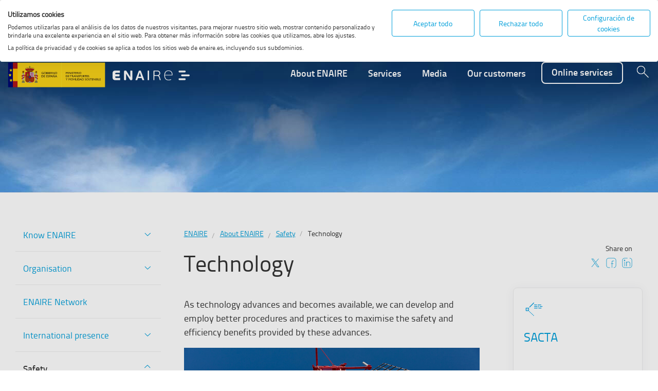

--- FILE ---
content_type: text/html; charset=UTF-8
request_url: https://www.enaire.es/about_enaire/safety/technology
body_size: 16717
content:







<!DOCTYPE html><!--[if lt IE 7]>  <html class="no-js lt-ie9 lt-ie8 lt-ie7" lang="es">  <![endif]--><!--[if IE 7]>     <html class="no-js lt-ie9 lt-ie8" lang="es">         <![endif]--><!--[if IE 8]>     <html class="no-js lt-ie9" lang="es">                <![endif]--><!--[if IE 9]>     <html class="no-js ie9" lang="es">                   <![endif]--><!--[if gt IE 9]><!--><html class="no-js" lang="es"><!--<![endif]-->
	
<head>
    <script src=https://consent.cookiefirst.com/sites/enaire.es-ad00044d-08ee-4a27-8c6d-f3c228e2a7a5/consent.js></script>
    <meta charset="utf-8">
    <meta http-equiv="X-UA-Compatible" content="IE=edge">
	<meta http-equiv="Cache-Control" content="no-store">
	<meta http-equiv="Pragma" content="no-cache">
	
		<meta name="keywords" content="ENAIRE, navegación aérea, España, gestor espacio aéreo, Spain" />
	
	
	
		<meta name="description" content="ENAIRE es el gestor de navegación aérea de España, controlando más de 2 millones de kilómetros cuadrados de espacio aéreo." />
	
	
    <meta name="robots" content="all" />
    <meta name="language" content="es" />
	
    <!-- Redes sociales. Open Graph -->
	
	
    	
    		<meta property="og:title" content="Technology " />
    	
    	
    
	
	<meta property="og:type" content="pagina" />
	
	
	
	
    	
			
			
    		<meta property="og:url" content='https://www.enaire.es/about_enaire/safety/technology' />
    	
    	
    
	
	
    	
    	
			
				
		    				    	
					
						
				    	
		    				
							<meta property="og:image" content='https://www.enaire.es/ss/Satellite?blobcol=urldata&blobheadername1=Content-Type&blobheadername2=Cache-Control&blobheadervalue1=image%2Fpng&blobheadervalue2=no-cache&blobkey=id&blobtable=MungoBlobs&blobwhere=1488454294960&ssbinary=true' />
				    		
						    	
		    		
				    	
    	
    

	<meta property="og:description" content="ENAIRE es el gestor de navegación aérea de España, controlando más de 2 millones de kilómetros cuadrados de espacio aéreo." />    
	<meta property="og:site_name" content="ENAIRE" />
	
	<!-- Redes sociales. Twitter Card -->
	
	<meta name="twitter:card" content="summary_large_image">
	<meta name="twitter:site" content="@ENAIRE">
	
	
	
    	
    		<meta name="twitter:title" content="Technology ">
    	
    	
    
	
	<meta name="twitter:description" content="ENAIRE es el gestor de navegación aérea de España, controlando más de 2 millones de kilómetros cuadrados de espacio aéreo.">	
	
    	
    	
			
				
		    				    	
					
						
				    	
									    	
							<meta name="twitter:image" content='https://www.enaire.es/ss/Satellite?blobcol=urldata&blobheadername1=Content-Type&blobheadername2=Cache-Control&blobheadervalue1=image%2Fpng&blobheadervalue2=no-cache&blobkey=id&blobtable=MungoBlobs&blobwhere=1488454294960&ssbinary=true'>
				    		
						    	
		    		
				    	
    	
    
	
	
    	
			<meta name="twitter:image:alt" content="Technology ">
    	
    	
    
    
    <!-- Google. Site verification -->
	<meta name="google-site-verification" content="_NMsyLAWHIVDnu9QntxEkQ-SPtD5y8QqbAAsUG7937E" />
	

    <link rel="apple-touch-icon" sizes="57x57" href="/publico/favicon/apple-icon-57x57.png">
    <link rel="apple-touch-icon" sizes="60x60" href="/publico/favicon/apple-icon-60x60.png">
    <link rel="apple-touch-icon" sizes="72x72" href="/publico/favicon/apple-icon-72x72.png">
    <link rel="apple-touch-icon" sizes="76x76" href="/publico/favicon/apple-icon-76x76.png">
    <link rel="apple-touch-icon" sizes="114x114" href="/publico/favicon/apple-icon-114x114.png">
    <link rel="apple-touch-icon" sizes="120x120" href="/publico/favicon/apple-icon-120x120.png">
    <link rel="apple-touch-icon" sizes="144x144" href="/publico/favicon/apple-icon-144x144.png">
    <link rel="apple-touch-icon" sizes="152x152" href="/publico/favicon/apple-icon-152x152.png">
    <link rel="apple-touch-icon" sizes="180x180" href="/publico/favicon/apple-icon-180x180.png">
    <link rel="icon" type="image/png" sizes="192x192" href="/publico/favicon/android-icon-192x192.png">
    <link rel="icon" type="image/png" sizes="32x32" href="/publico/favicon/favicon-32x32.png">
    <link rel="icon" type="image/png" sizes="96x96" href="/publico/favicon/favicon-96x96.png">
    <link rel="icon" type="image/png" sizes="16x16" href="/publico/favicon/favicon-16x16.png">
    
    <link rel="manifest" href="/publico/favicon/manifest.json">
    <meta name="theme-color" content="#009fda">
    <link rel="shortcut icon" href="/publico/favicon.png">
	
    <title>
		
	    	
	    		 Technology 
	    	
	    	
	    
    </title>
	
    <meta name="viewport" content="width=device-width, initial-scale=1">
    <!--build:css css/styles.min.css -->
    <link rel="stylesheet" href="/publico/css/styles.min.css">

	<!--<link id="cos_css" type="text/css" rel="stylesheet" href="https://predel-enaire.nav.es/cgpro/wsdk/skin/wsdk.comments.css?site_id=AdminSite&gateway=true" />-->
	<link rel="stylesheet" href="/publico/css/wsdk.comments.css">
	<script src="/publico/js/main.min.js"></script>
	<script src="/publico/js/lib/jquery.validate.js"></script>
	<script defer src="/publico/js/custom-validation-method.js"></script>
    <script src="/publico/js/custom-enaire.js"></script>

    <!-- Google Analytics -->
    
    <!-- End Google Analytics -->

<script>
    dataLayer = [];
</script>



<!-- Google Tag Manager Actualizado con property para GTM id 24/01/2020-->
<script type="text/plain" data-cookiefirst-category="advertising">(function(w,d,s,l,i){w[l]=w[l]||[];w[l].push({'gtm.start':
new Date().getTime(),event:'gtm.js'});var f=d.getElementsByTagName(s)[0],
j=d.createElement(s),dl=l!='dataLayer'?'&l='+l:'';j.async=true;j.src=
'https://www.googletagmanager.com/gtm.js?id='+i+dl;f.parentNode.insertBefore(j,f);
})(window,document,'script','dataLayer','GTM-NHN5M74');</script>
<!-- End Google Tag Manager -->

<!-- Google Tag Manager Actualizado con property para GTM id 24/01/2020-->
<script type="text/plain" data-cookiefirst-category="advertising">(function(w,d,s,l,i){w[l]=w[l]||[];w[l].push({'gtm.start':
new Date().getTime(),event:'gtm.js'});var f=d.getElementsByTagName(s)[0],
j=d.createElement(s),dl=l!='dataLayer'?'&l='+l:'';j.async=true;j.src=
'https://www.googletagmanager.com/gtm.js?id='+i+dl;f.parentNode.insertBefore(j,f);
})(window,document,'script','dataLayer','GTM-K2MMRWG');</script>
<!-- End Google Tag Manager -->

<script type="text/plain" data-cookiefirst-category="advertising">
  !function(f,b,e,v,n,t,s)
  {if(f.fbq)return;n=f.fbq=function(){n.callMethod?
  n.callMethod.apply(n,arguments):n.queue.push(arguments)};
  if(!f._fbq)f._fbq=n;n.push=n;n.loaded=!0;n.version='2.0';
  n.queue=[];t=b.createElement(e);t.async=!0;
  t.src=v;s=b.getElementsByTagName(e)[0];
  s.parentNode.insertBefore(t,s)}(window, document,'script',
  'https://connect.facebook.net/en_US/fbevents.js');
  fbq('init', '137042830270592');
  fbq('track', 'PageView');
</script>
<noscript><img height="1" width="1" style="display:none"
  src="https://www.facebook.com/tr?id=137042830270592&ev=PageView&noscript=1"
/></noscript>
<!-- End Facebook Pixel Code -->




</head>

    <body>
    

<!-- Google Tag Manager (noscript) Actualizado con property para GTM id 24/01/2020-->
<noscript><iframe src="https://www.googletagmanager.com/ns.html?id=GTM-NHN5M74"
height="0" width="0" style="display:none;visibility:hidden"></iframe></noscript>
<!-- End Google Tag Manager (noscript) -->



    <header class="site-header ">
		<ul>
		  <li>
			<a class="skip" href="#site-container" rel="contents"
			  title="Skip navigation and go to page content">[S] Go to content</a>
		  </li>
		  <li class="highcontrast">
			<a href="" class="skip" title="Turn on/turn off high contrast">Turn on high contrast</a>
		  </li>
		</ul>
	    <!-- darksite -->
		<!-- PACACHEO -->


	
		
		
		
			<div class="alert alert-danger alert--info alert__show" role="alertdialog" aria-live="assertive" aria-labelledby="alertHeading" aria-describedby="alertText">
				<div class="container alert__container">
					<div class="alert__icon-container">
						<span aria-hidden="true" class="icon-enaire enaire-alert alert__icon"></span>
					</div>
					<div class="alert__text-container">
						<p>We inform you that, on 19/01/2026, from approximately 14:00 to 20:00, the ENAIRE website service will be interrupted for maintenance reasons. Sorry for the inconvenience.</p>
					</div>
				</div>
			</div>
		
	





	    <h1 class="sr-only">Página web de Enaire</h1>
		
		

	
		
					    	
			<div class="site-header--preheader">
		
		
	
        
            <div class="container collapsed--l">
            	
 
  
	

                
		
		
		
		
		
		
		

	


<nav class="social-nav " aria-label="Navegación por las redes sociales">
                    <a href="https://twitter.com/ENAIRE" target="_blank" title="Ir al canal de Enaire en  Twitter" class="social-nav__item">
                        <!--<span class="sr-only">Go to Twitter (New window)</span>
                        <span class="icon-enaire enaire-twitter"></span>-->
						<img src="/publico/images/social-media/twitter-blanco.svg" class="social-nav__image" alt="Icono de  Twitter (Abre nueva ventana)">
                    </a>
                    <a href="https://www.facebook.com/ENAIRE.es" target="_blank" title="Ir al canal de Enaire en  Facebook" class="social-nav__item">
                        <!--<span class="sr-only">Go to Facebook (New window)</span>
                        <span class="icon-enaire enaire-facebook"></span>-->
						<img src="/publico/images/social-media/facebook-blanco.svg" class="social-nav__image" alt="Icono de  Facebook (Abre nueva ventana)">
                    </a>
                    <a href="https://www.youtube.com/ENAIRE" target="_blank" title="Ir al canal de Enaire en  Youtube" class="social-nav__item">
                        <!--<span class="sr-only">lit_header_rrss_youtube</span>
                        <span class="icon-enaire enaire-youtube"></span>-->
						<img src="/publico/images/social-media/youtube-blanco.svg" class="social-nav__image" alt="Icono de  Youtube (Abre nueva ventana)">
						
                    </a>
                    <a href="https://instagram.com/ENAIRE" target="_blank" title="Ir al canal de Enaire en  Instagram" class="social-nav__item">
                        <!--<span class="sr-only">Go to Instagram (New window)</span>
                        <span class="icon-enaire enaire-instagram"></span>-->
						<img src="/publico/images/social-media/instagram-blanco.svg" class="social-nav__image" alt="Icono de  Instagram (Abre nueva ventana)">
                    </a>
                    
                    <a href="https://www.linkedin.com/company/enaire" target="_blank" title="Ir al canal de Enaire en  LinkedIn" class="social-nav__item">
                        <!--<span class="sr-only">Go to LinkedIn (New window)</span>
                        <span class="icon-enaire enaire-linkedin"></span>-->						
						<img src="/publico/images/social-media/linkedin-blanco.svg" class="social-nav__image" alt="Icono de  LinkedIn (Abre nueva ventana)">
                    </a>
					
					<a href="/media/blog"  title="Ir al Blog de Enaire" class="social-nav__item">
						<!--<span class="sr-only">Go to ENAIRE Blog</span>
						<span class="icon-enaire enaire-blog"></span>-->
						<img src="/publico/images/social-media/blog-blanco.svg" class="social-nav__image--large" alt="Icono de  Blog">
					</a>
                </nav>      

				 
					
					
					
				
	

	
		
                <nav class="language-nav" aria-label="Menu de idiomas">
	                
		                
			                
			                
			                	
			                	
			                	
			                    <ul class="language-nav__list">
			                        <li class="language-nav__option"><a href="/sobre_enaire/seguridad/tecnologia"><abbr title="Español">ES</abbr></a></li>
			                    </ul>
			                
		                
	                
		                
			                
			                	
			                	
			                	
			                    <span class="sr-only">Select language</span><abbr title="English">EN</abbr>
			                    <a href="javascript:void(0)" class="language-nav__open" >
			                        <span class="sr-only">More language options</span>
			                        <span aria-hidden="true" class="icon-enaire enaire-chev-down"></span>
			                    </a>
			                
			                
		                
	                
                </nav>
		
		
	
	 <script type="text/javascript">
	 	$(document).ready(function(){
			 $("[data-lang='option']").off("click");
	 	})
	 </script>

				
                <!-- carrito -->
                
            </div>
        </div>
        <div class="container">
            <!--<a href="index.html"  class="header__logo logo-enaire logo-enaire--white " title="Enaire Home" accesskey="I"><span class="sr-only">ENAIRE</span></a> -->
			
			<!--Para el logo del ministerio tambien se puede usar la clase enaire__logo--ministerio-small para mostrar el logo mas pequeño -->
			<a href="https://www.mitma.gob.es/" class="enaire__logo--ministerio enaire__logo--ministerio-large" title="Logo Ministerio de Transportes y Movilidad Sostenible. (Abre nueva ventana)" target='_blank'>
                <img src="/es_ES/MTMS.Gob.Web_2.svg" alt="Logo Ministerio de Transportes y Movilidad Sostenible. (Abre nueva ventana)">
            </a>
            <a href="/home_en" class="enaire__logo">
                <img src="/es_ES/logo_enaire_white.svg" alt="Logo ENAIRE (Ir al inicio)">
            </a>
            <nav id="nav" class="site-nav">
                <!-- Menu tooggle on smaller screens -->
                <div id="toggleMenu" class="site-nav__toggle">
                    <span role="button" class="site-nav__menu icon-enaire enaire-toggle" tabindex="0"><span class="sr-only">Menï¿½ principal de Enaire</span></span>
                    <a href="" aria-hidden="true" class="site-nav__close icon-enaire enaire-close">
                        <span class="sr-only">Salir del menï¿½ de navegaciï¿½n</span>
                    </a>
                </div>
                
<ul class="site-nav__list site-nav__list--first" tabindex="-1">
                    <!-- Simple menu item without sub menu -->
					
					
					
					
					<li class="site-nav__item site-nav__item--first ">
						
							
						  
							
						
								<a href="/about_enaire" title="About ENAIRE" >About ENAIRE</a> 
							
							
							
						   
						
						<!-- sub menu (level 2) -->
						<ul class="site-nav__list site-nav__list--second">
							<li class="site-nav__title"><span class="site-nav__back button--icon"><span aria-hidden="true" class="icon-enaire enaire-arrow-left"></span></span>About ENAIRE</li>
							
							<li class="site-nav__item site-nav__item--second">
								
								<a href="/about_enaire/know_enaire" >Know ENAIRE</a>
                                                                  <!-- JP Start --> 
									
												<!--<a class="submenu__panel--item submenu__panel--openthird" data-id="">Know ENAIRE<span class="icon-chevron icon-enaire enaire-chev-down"></span></a>-->
												 <ul class="site-nav__list site-nav__list--third js-hideItem" aria-hidden="true">
                                                                                                     <li class="site-nav__title"><span class="site-nav__back button--icon"><span aria-hidden="true" class="icon-enaire enaire-arrow-left"></span></span>Know ENAIRE</li>
													  
													  
														
														<li class="site-nav__item site-nav__item--third">
															<a href="/about_enaire/know_enaire/who_we_are" >Who we are</a>
														</li>
													  
													  
														
														<li class="site-nav__item site-nav__item--third">
															<a href="/what_we_do" >What we do</a>
														</li>
													  
													  
														
														<li class="site-nav__item site-nav__item--third">
															<a href="/about_enaire/enaire_network" >ENAIRE Network</a>
														</li>
													  
													  
														
														<li class="site-nav__item site-nav__item--third">
															<a href="/about_enaire/know_enaire/business_strategy" >Business strategy</a>
														</li>
													  
													  
														
														<li class="site-nav__item site-nav__item--third">
															<a href="/about_enaire/know_enaire/stakeholders" >Stakeholders</a>
														</li>
													  
													  
														
														<li class="site-nav__item site-nav__item--third">
															<a href="/about_enaire/know_enaire/annualreports" >Annual reports </a>
														</li>
													  
													  
														
														<li class="site-nav__item site-nav__item--third">
															<a href="/about_enaire/know_enaire/useful_links_" >Useful links</a>
														</li>
													  
													  
														
														<li class="site-nav__item site-nav__item--third">
															<a href="/about_enaire/enaire_foundation/enaire_foundation" >ENAIRE Foundation</a>
														</li>
													  
												 </ul>
												 <!--<span class="site-nav__arrow icon-enaire enaire-arrow-right"></span>-->
									
								
								<!-- JP END -->
                            </li>
                            
							<li class="site-nav__item site-nav__item--second">
								
								<a href="/about_enaire/organisation" >Organisation</a>
                                                                  <!-- JP Start --> 
									
												<!--<a class="submenu__panel--item submenu__panel--openthird" data-id="">Organisation<span class="icon-chevron icon-enaire enaire-chev-down"></span></a>-->
												 <ul class="site-nav__list site-nav__list--third js-hideItem" aria-hidden="true">
                                                                                                     <li class="site-nav__title"><span class="site-nav__back button--icon"><span aria-hidden="true" class="icon-enaire enaire-arrow-left"></span></span>Organisation</li>
													  
													  
														
														<li class="site-nav__item site-nav__item--third">
															<a href="/about_enaire/organisation/our_people" >Our People</a>
														</li>
													  
													  
														
														<li class="site-nav__item site-nav__item--third">
															<a href="/about_enaire/organisation/executive_team" >Executive team</a>
														</li>
													  
													  
														
														<li class="site-nav__item site-nav__item--third">
															<a href="/about_enaire/organisation/board" >Board</a>
														</li>
													  
													  
														
														<li class="site-nav__item site-nav__item--third">
															<a href="/about_enaire/organisation/enaire_organisation_chart" >ENAIRE Organisation chart</a>
														</li>
													  
												 </ul>
												 <!--<span class="site-nav__arrow icon-enaire enaire-arrow-right"></span>-->
									
								
								<!-- JP END -->
                            </li>
                            
							<li class="site-nav__item site-nav__item--second">
								
								<a href="/about_enaire/international_presence" >International presence</a>
                                                                  <!-- JP Start --> 
									
												<!--<a class="submenu__panel--item submenu__panel--openthird" data-id="">International presence<span class="icon-chevron icon-enaire enaire-chev-down"></span></a>-->
												 <ul class="site-nav__list site-nav__list--third js-hideItem" aria-hidden="true">
                                                                                                     <li class="site-nav__title"><span class="site-nav__back button--icon"><span aria-hidden="true" class="icon-enaire enaire-arrow-left"></span></span>International presence</li>
													  
													  
														
														<li class="site-nav__item site-nav__item--third">
															<a href="/about_enaire/international_presence/international_vocation" >International vocation</a>
														</li>
													  
													  
														
														<li class="site-nav__item site-nav__item--third">
															<a href="/about_enaire/international_presence/single_european_sky" >Single European Sky</a>
														</li>
													  
													  
														
														<li class="site-nav__item site-nav__item--third">
															<a href="/about_enaire/international_presence/international_business_development" >International business development</a>
														</li>
													  
													  
														
														<li class="site-nav__item site-nav__item--third">
															<a href="/about_enaire/international_presence/international_forums" >International forums</a>
														</li>
													  
												 </ul>
												 <!--<span class="site-nav__arrow icon-enaire enaire-arrow-right"></span>-->
									
								
								<!-- JP END -->
                            </li>
                            
							<li class="site-nav__item site-nav__item--second">
								
								<a href="/about_enaire/safety" >Safety</a>
                                                                  <!-- JP Start --> 
									
												<!--<a class="submenu__panel--item submenu__panel--openthird" data-id="">Safety<span class="icon-chevron icon-enaire enaire-chev-down"></span></a>-->
												 <ul class="site-nav__list site-nav__list--third js-hideItem" aria-hidden="true">
                                                                                                     <li class="site-nav__title"><span class="site-nav__back button--icon"><span aria-hidden="true" class="icon-enaire enaire-arrow-left"></span></span>Safety</li>
													  
													  
														
														<li class="site-nav__item site-nav__item--third">
															<a href="/about_enaire/safety/our_priority" >Our priority</a>
														</li>
													  
													  
														
														<li class="site-nav__item site-nav__item--third">
															<a href="/about_enaire/safety/safety_culture" >Safety culture</a>
														</li>
													  
													  
														
														<li class="site-nav__item site-nav__item--third">
															<a href="/about_enaire/safety/safety_indicators" >Safety indicators</a>
														</li>
													  
													  
														
														<li class="site-nav__item site-nav__item--third">
															<a href="/about_enaire/safety/human_factors" >Human factors</a>
														</li>
													  
													  
														
														<li class="site-nav__item site-nav__item--third">
															<a href="/about_enaire/safety/technology" >Technology </a>
														</li>
													  
												 </ul>
												 <!--<span class="site-nav__arrow icon-enaire enaire-arrow-right"></span>-->
									
								
								<!-- JP END -->
                            </li>
                            
							<li class="site-nav__item site-nav__item--second">
								
								<a href="/about_enaire/code_of_ethics_and_ethical_channel" >Code of Ethics and Ethical Channel</a>
                                                                  <!-- JP Start --> 
									
								
								<!-- JP END -->
                            </li>
                            
							<li class="site-nav__item site-nav__item--second">
								
								<a href="/about_enaire/enaires_policies" >ENAIRE's policies</a>
                                                                  <!-- JP Start --> 
									
								
								<!-- JP END -->
                            </li>
                            
							<li class="site-nav__item site-nav__item--second">
								
								<a href="/about_enaire/transparency_and_good_governance" >Transparency and good governance</a>
                                                                  <!-- JP Start --> 
									
												<!--<a class="submenu__panel--item submenu__panel--openthird" data-id="">Transparency and good governance<span class="icon-chevron icon-enaire enaire-chev-down"></span></a>-->
												 <ul class="site-nav__list site-nav__list--third js-hideItem" aria-hidden="true">
                                                                                                     <li class="site-nav__title"><span class="site-nav__back button--icon"><span aria-hidden="true" class="icon-enaire enaire-arrow-left"></span></span>Transparency and good governance</li>
													  
													  
														
														<li class="site-nav__item site-nav__item--third">
															<a href="/about_enaire/transparency_and_good_governance/institutional_organisational_and_planning_information" >Institutional, organisational and planning information</a>
														</li>
													  
													  
														
														<li class="site-nav__item site-nav__item--third">
															<a href="/about_enaire/transparency_and_good_governance/registration_of_treatment_activities" >Registration of Treatment Activities</a>
														</li>
													  
													  
														
														<li class="site-nav__item site-nav__item--third">
															<a href="/about_enaire/transparency_and_good_governance/legal_information" >Legal information</a>
														</li>
													  
													  
														
														<li class="site-nav__item site-nav__item--third">
															<a href="/about_enaire/transparency_and_good_governance/economic_information" >Economic information</a>
														</li>
													  
													  
														
														<li class="site-nav__item site-nav__item--third">
															<a href="/about_enaire/transparency_and_good_governance/good_governance" >Good governance</a>
														</li>
													  
												 </ul>
												 <!--<span class="site-nav__arrow icon-enaire enaire-arrow-right"></span>-->
									
								
								<!-- JP END -->
                            </li>
                            
							<li class="site-nav__item site-nav__item--second">
								
								<a href="/about_enaire/corporate_social_responsibility" >Corporate Social Responsibility</a>
                                                                  <!-- JP Start --> 
									
												<!--<a class="submenu__panel--item submenu__panel--openthird" data-id="">Corporate Social Responsibility<span class="icon-chevron icon-enaire enaire-chev-down"></span></a>-->
												 <ul class="site-nav__list site-nav__list--third js-hideItem" aria-hidden="true">
                                                                                                     <li class="site-nav__title"><span class="site-nav__back button--icon"><span aria-hidden="true" class="icon-enaire enaire-arrow-left"></span></span>Corporate Social Responsibility</li>
													  
													  
														
														<li class="site-nav__item site-nav__item--third">
															<a href="/about_enaire/corporate_social_responsibility/our_commitment_to_social_responsibility" >Our commitment to Social Responsibility</a>
														</li>
													  
													  
														
														<li class="site-nav__item site-nav__item--third">
															<a href="/sobre_enaire/responsabilidad_social_empresarial/dimensiones_de_la_rse" >Dimensiones de la RSE</a>
														</li>
													  
													  
														
														<li class="site-nav__item site-nav__item--third">
															<a href="/about_enaire/corporate_social_responsibility/csr_report_and_statements" >CSR Report and Statements</a>
														</li>
													  
												 </ul>
												 <!--<span class="site-nav__arrow icon-enaire enaire-arrow-right"></span>-->
									
								
								<!-- JP END -->
                            </li>
                            
							<li class="site-nav__item site-nav__item--second">
								
								<a href="/about_enaire/sustainability_and_environment" >Sustainability and Environment</a>
                                                                  <!-- JP Start --> 
									
												<!--<a class="submenu__panel--item submenu__panel--openthird" data-id="">Sustainability and Environment<span class="icon-chevron icon-enaire enaire-chev-down"></span></a>-->
												 <ul class="site-nav__list site-nav__list--third js-hideItem" aria-hidden="true">
                                                                                                     <li class="site-nav__title"><span class="site-nav__back button--icon"><span aria-hidden="true" class="icon-enaire enaire-arrow-left"></span></span>Sustainability and Environment</li>
													  
													  
														
														<li class="site-nav__item site-nav__item--third">
															<a href="/about_enaire/sustainability_and_the_environmnent/our_compromise" >Our commitment</a>
														</li>
													  
													  
														
														<li class="site-nav__item site-nav__item--third">
															<a href="/about_enaire/sustainability_and_the_environmnent/environmental_assessment" >Environmental assessment</a>
														</li>
													  
													  
														
														<li class="site-nav__item site-nav__item--third">
															<a href="/sobre_enaire/sostenibilidad_medioambiente_servidumbres/servidumbres_aeronauticas" >Servidumbres aeronáuticas</a>
														</li>
													  
												 </ul>
												 <!--<span class="site-nav__arrow icon-enaire enaire-arrow-right"></span>-->
									
								
								<!-- JP END -->
                            </li>
                            
							<li class="site-nav__item site-nav__item--second">
								
								<a href="/about_enaire/case_studies" >Case studies</a>
                                                                  <!-- JP Start --> 
									
												<!--<a class="submenu__panel--item submenu__panel--openthird" data-id="">Case studies<span class="icon-chevron icon-enaire enaire-chev-down"></span></a>-->
												 <ul class="site-nav__list site-nav__list--third js-hideItem" aria-hidden="true">
                                                                                                     <li class="site-nav__title"><span class="site-nav__back button--icon"><span aria-hidden="true" class="icon-enaire enaire-arrow-left"></span></span>Case studies</li>
													  
													  
														
														<li class="site-nav__item site-nav__item--third">
															<a href="/about_enaire/case_studies/renewal_of_quality_and_environmental_management_certificates" >Renewal of Quality and Environmental Management certificates</a>
														</li>
													  
													  
														
														<li class="site-nav__item site-nav__item--third">
															<a href="/publico/about_enaire/case_studies/on_the_other_side_of_the_band_a_meeting_place_for_atcos_pilots_airlines" >On the other side of the band: a meeting place for ATCOs, pilots and airlines</a>
														</li>
													  
													  
														
														<li class="site-nav__item site-nav__item--third">
															<a href="/about_enaire/sacta_promoting_knowledge_university_of_leon" >SACTA: promoting knowledge with the University of León</a>
														</li>
													  
												 </ul>
												 <!--<span class="site-nav__arrow icon-enaire enaire-arrow-right"></span>-->
									
								
								<!-- JP END -->
                            </li>
                            
							<li class="site-nav__item site-nav__item--second">
								
								<a href="/about_enaire/personal_data_protection" >Personal data protection</a>
                                                                  <!-- JP Start --> 
									
												<!--<a class="submenu__panel--item submenu__panel--openthird" data-id="">Personal data protection<span class="icon-chevron icon-enaire enaire-chev-down"></span></a>-->
												 <ul class="site-nav__list site-nav__list--third js-hideItem" aria-hidden="true">
                                                                                                     <li class="site-nav__title"><span class="site-nav__back button--icon"><span aria-hidden="true" class="icon-enaire enaire-arrow-left"></span></span>Personal data protection</li>
													  
													  
														
														<li class="site-nav__item site-nav__item--third">
															<a href="/about_enaire/personal_data_protection/central_data_protection_unit" >Central Data Protection Unit</a>
														</li>
													  
												 </ul>
												 <!--<span class="site-nav__arrow icon-enaire enaire-arrow-right"></span>-->
									
								
								<!-- JP END -->
                            </li>
                            
							<li class="site-nav__item site-nav__item--second">
								
								<a href="/sobre_enaire/contacto" >Contacto</a>
                                                                  <!-- JP Start --> 
									
								
								<!-- JP END -->
                            </li>
                            
                            
                            <li class="site-nav__banner">
                            
                                <div class="site-nav__banner__item">
                                	
                                	
                                    <a href="/about_enaire/know_enaire/business_strategy/flight_plan" title="Flight Plan" >
                                        <div class="site-nav__banner__img">
                                            <img src="/ss/Satellite?blobcol=urldata&blobheadername1=Content-Type&blobheadername2=Cache-Control&blobheadervalue1=image%2Fpng&blobheadervalue2=no-cache&blobkey=id&blobtable=MungoBlobs&blobwhere=1488455756848&ssbinary=true" alt="">
                                        </div>
                                        <strong>Flight Plan</strong>
                                        
                                    </a>
                                </div>
                            
                                <div class="site-nav__banner__item">
                                	
                                	
                                    <a href="/guide_to_air_navigation_charges" title="Guide to air navigation charges 2026" >
                                        <div class="site-nav__banner__img">
                                            <img src="/ss/Satellite?blobcol=urldata&blobheadername1=Content-Type&blobheadername2=Cache-Control&blobheadervalue1=image%2Fpng&blobheadervalue2=no-cache&blobkey=id&blobtable=MungoBlobs&blobwhere=1488455665514&ssbinary=true" alt="">
                                        </div>
                                        <strong>Guide to air navigation charges 2026</strong>
                                        
                                    </a>
                                </div>
                            
                            </li>
                            
						</ul>
					</li>
					
					
                    
					
					
					
					<li class="site-nav__item site-nav__item--first ">
						
							
						  
							
							
								
							        
							         <a href="/services/atm" title="Services" >Services</a> 
							        
							    
							        
							    
							        
							    
							        
							    
							        
							    
							        
							    
							        
							    
							        
							    
							
						   
						
						<!-- sub menu (level 2) -->
						<ul class="site-nav__list site-nav__list--second">
							<li class="site-nav__title"><span class="site-nav__back button--icon"><span aria-hidden="true" class="icon-enaire enaire-arrow-left"></span></span>Services</li>
							
							<li class="site-nav__item site-nav__item--second">
								
								<a href="/services/atm" >ATM</a>
                                                                  <!-- JP Start --> 
									
												<!--<a class="submenu__panel--item submenu__panel--openthird" data-id="">ATM<span class="icon-chevron icon-enaire enaire-chev-down"></span></a>-->
												 <ul class="site-nav__list site-nav__list--third js-hideItem" aria-hidden="true">
                                                                                                     <li class="site-nav__title"><span class="site-nav__back button--icon"><span aria-hidden="true" class="icon-enaire enaire-arrow-left"></span></span>ATM</li>
													  
													  
														
														<li class="site-nav__item site-nav__item--third">
															<a href="/services/atm/airspace_management_asm" >Airspace management (ASM)</a>
														</li>
													  
													  
														
														<li class="site-nav__item site-nav__item--third">
															<a href="/services/atm/atfm_flow_management" >ATFM flow management</a>
														</li>
													  
													  
														
														<li class="site-nav__item site-nav__item--third">
															<a href="/services/atm/air_traffic_services_ats" >Air traffic services (ATS)</a>
														</li>
													  
													  
														
														<li class="site-nav__item site-nav__item--third">
															<a href="/ss/Satellite;jsessionid=SVvKiBMXiDQ2HJ4QrCXYwuQ4RQIcLwMQkTP_dLYARg-d0twKgwaA!2128769238!359952178?c=Page&cid=1488543280715&pagename=EnAire_Publico%2FPage%2FEA_Subhome_Segundo_Nivel" >Air traffic management systems (ATM)</a>
														</li>
													  
													  
														
														<li class="site-nav__item site-nav__item--third">
															<a href="/services/atm/free_route" >Free Route</a>
														</li>
													  
												 </ul>
												 <!--<span class="site-nav__arrow icon-enaire enaire-arrow-right"></span>-->
									
								
								<!-- JP END -->
                            </li>
                            
							<li class="site-nav__item site-nav__item--second">
								
								<a href="/services/cns" >CNS</a>
                                                                  <!-- JP Start --> 
									
												<!--<a class="submenu__panel--item submenu__panel--openthird" data-id="">CNS<span class="icon-chevron icon-enaire enaire-chev-down"></span></a>-->
												 <ul class="site-nav__list site-nav__list--third js-hideItem" aria-hidden="true">
                                                                                                     <li class="site-nav__title"><span class="site-nav__back button--icon"><span aria-hidden="true" class="icon-enaire enaire-arrow-left"></span></span>CNS</li>
													  
													  
														
														<li class="site-nav__item site-nav__item--third">
															<a href="/services/cns/comunications" >Comunications</a>
														</li>
													  
													  
														
														<li class="site-nav__item site-nav__item--third">
															<a href="/services/cns/navigation" >Navigation</a>
														</li>
													  
													  
														
														<li class="site-nav__item site-nav__item--third">
															<a href="/services/cns/surveillance" >Surveillance</a>
														</li>
													  
												 </ul>
												 <!--<span class="site-nav__arrow icon-enaire enaire-arrow-right"></span>-->
									
								
								<!-- JP END -->
                            </li>
                            
							<li class="site-nav__item site-nav__item--second">
								
								<a href="/services/ais" >AIS</a>
                                                                  <!-- JP Start --> 
									
												<!--<a class="submenu__panel--item submenu__panel--openthird" data-id="">AIS<span class="icon-chevron icon-enaire enaire-chev-down"></span></a>-->
												 <ul class="site-nav__list site-nav__list--third js-hideItem" aria-hidden="true">
                                                                                                     <li class="site-nav__title"><span class="site-nav__back button--icon"><span aria-hidden="true" class="icon-enaire enaire-arrow-left"></span></span>AIS</li>
													  
													  
														
														<li class="site-nav__item site-nav__item--third">
															<a href="/services/AIS/AIP" >AIP</a>
														</li>
													  
													  
														
														<li class="site-nav__item site-nav__item--third">
															<a href="/services/ais/ais_store" >AIS Store</a>
														</li>
													  
													  
														
														<li class="site-nav__item site-nav__item--third">
															<a href="/servicios/ais/que_es_el_ais" >¿Qué es el AIS?</a>
														</li>
													  
													  
														
														<li class="site-nav__item site-nav__item--third">
															<a href="/latest_news_and_notifications" >Latest news and notifications</a>
														</li>
													  
													  
														
														<li class="site-nav__item site-nav__item--third">
															<a href="/services/ais/quality_of_the_information" >Quality of the information</a>
														</li>
													  
													  
														
														<li class="site-nav__item site-nav__item--third">
															<a href="/services/ais/data_originators" >Data originators</a>
														</li>
													  
													  
														
														<li class="site-nav__item site-nav__item--third">
															<a href="/services/other_services/pre-flight_information" >Pre-flight information</a>
														</li>
													  
													  
														
														<li class="site-nav__item site-nav__item--third">
															<a href="/services/ais/distribution_and_sales" >Distribution and sales</a>
														</li>
													  
													  
														
														<li class="site-nav__item site-nav__item--third">
															<a href="/services/ais/ais_contact" >AIS Contact</a>
														</li>
													  
												 </ul>
												 <!--<span class="site-nav__arrow icon-enaire enaire-arrow-right"></span>-->
									
								
								<!-- JP END -->
                            </li>
                            
							<li class="site-nav__item site-nav__item--second">
								
								<a href="/services/engineering_technical_services" >Engineering and technical services</a>
                                                                  <!-- JP Start --> 
									
												<!--<a class="submenu__panel--item submenu__panel--openthird" data-id="">Engineering and technical services<span class="icon-chevron icon-enaire enaire-chev-down"></span></a>-->
												 <ul class="site-nav__list site-nav__list--third js-hideItem" aria-hidden="true">
                                                                                                     <li class="site-nav__title"><span class="site-nav__back button--icon"><span aria-hidden="true" class="icon-enaire enaire-arrow-left"></span></span>Engineering and technical services</li>
													  
													  
														
														<li class="site-nav__item site-nav__item--third">
															<a href="/services/engineering_and_technical_services/systems_engineering" >Systems engineering</a>
														</li>
													  
													  
														
														<li class="site-nav__item site-nav__item--third">
															<a href="/publico/services/engineering_and_technical_services/operations_engineering_system_maintenance_and_supervision" >Operations engineering, system maintenance and supervision</a>
														</li>
													  
													  
														
														<li class="site-nav__item site-nav__item--third">
															<a href="/services/engineering_and_technical_services/sysred_h24" >SYSRED H24</a>
														</li>
													  
												 </ul>
												 <!--<span class="site-nav__arrow icon-enaire enaire-arrow-right"></span>-->
									
								
								<!-- JP END -->
                            </li>
                            
							<li class="site-nav__item site-nav__item--second">
								
								<a href="/services/drones" >Drones</a>
                                                                  <!-- JP Start --> 
									
												<!--<a class="submenu__panel--item submenu__panel--openthird" data-id="">Drones<span class="icon-chevron icon-enaire enaire-chev-down"></span></a>-->
												 <ul class="site-nav__list site-nav__list--third js-hideItem" aria-hidden="true">
                                                                                                     <li class="site-nav__title"><span class="site-nav__back button--icon"><span aria-hidden="true" class="icon-enaire enaire-arrow-left"></span></span>Drones</li>
													  
													  
														
														<li class="site-nav__item site-nav__item--third">
															<a href="/services/drones/ENAIRE_Drones_gb" >ENAIRE Drones</a>
														</li>
													  
													  
														
														<li class="site-nav__item site-nav__item--third">
															<a href="/services/drones/everything_you_need_to_know_to_fligh_your_drone" >Everything you need to know to fligh your drone</a>
														</li>
													  
													  
														
														<li class="site-nav__item site-nav__item--third">
															<a href="/services/drones/drones" >Drones</a>
														</li>
													  
												 </ul>
												 <!--<span class="site-nav__arrow icon-enaire enaire-arrow-right"></span>-->
									
								
								<!-- JP END -->
                            </li>
                            
							<li class="site-nav__item site-nav__item--second">
								
								<a href="/services/commercial_products_and_services" >Commercial products and services</a>
                                                                  <!-- JP Start --> 
									
												<!--<a class="submenu__panel--item submenu__panel--openthird" data-id="">Commercial products and services<span class="icon-chevron icon-enaire enaire-chev-down"></span></a>-->
												 <ul class="site-nav__list site-nav__list--third js-hideItem" aria-hidden="true">
                                                                                                     <li class="site-nav__title"><span class="site-nav__back button--icon"><span aria-hidden="true" class="icon-enaire enaire-arrow-left"></span></span>Commercial products and services</li>
													  
													  
														
														<li class="site-nav__item site-nav__item--third">
															<a href="/services/commercial_products_and_services/consultancy" >Consultancy</a>
														</li>
													  
													  
														
														<li class="site-nav__item site-nav__item--third">
															<a href="/services/commercial_products_and_services/training" >Training</a>
														</li>
													  
													  
														
														<li class="site-nav__item site-nav__item--third">
															<a href="/services/commercial_products_and_services/sw_tools" >SW Tools</a>
														</li>
													  
													  
														
														<li class="site-nav__item site-nav__item--third">
															<a href="/services/commercial_products_and_services/air_traffic_management_systems_atm" >ATM-CNS systems</a>
														</li>
													  
												 </ul>
												 <!--<span class="site-nav__arrow icon-enaire enaire-arrow-right"></span>-->
									
								
								<!-- JP END -->
                            </li>
                            
							<li class="site-nav__item site-nav__item--second">
								
								<a href="/services/enaire_training_courses" >ENAIRE training courses</a>
                                                                  <!-- JP Start --> 
									
												<!--<a class="submenu__panel--item submenu__panel--openthird" data-id="">ENAIRE training courses<span class="icon-chevron icon-enaire enaire-chev-down"></span></a>-->
												 <ul class="site-nav__list site-nav__list--third js-hideItem" aria-hidden="true">
                                                                                                     <li class="site-nav__title"><span class="site-nav__back button--icon"><span aria-hidden="true" class="icon-enaire enaire-arrow-left"></span></span>ENAIRE training courses</li>
													  
													  
														
														<li class="site-nav__item site-nav__item--third">
															<a href="/services/enaire_training_courses/fundamentals_and_planning_of_air_navigation_services_specialist" >Fundamentals and Planning of Air Navigation Services Specialist</a>
														</li>
													  
													  
														
														<li class="site-nav__item site-nav__item--third">
															<a href="/services/enaire_training_courses/advanced_management_of_ans_corporate_services_expert" >Advanced Management of ANS Corporate Services Expert</a>
														</li>
													  
													  
														
														<li class="site-nav__item site-nav__item--third">
															<a href="/services/enaire_training_courses/advanced_technicaloperational_management_expert" >Advanced Management of Technical-operational ANS Services Expert</a>
														</li>
													  
													  
														
														<li class="site-nav__item site-nav__item--third">
															<a href="/services/masters_degree_in_air_navigation_services" >Master's Degree in Air Navigation Services</a>
														</li>
													  
												 </ul>
												 <!--<span class="site-nav__arrow icon-enaire enaire-arrow-right"></span>-->
									
								
								<!-- JP END -->
                            </li>
                            
							<li class="site-nav__item site-nav__item--second">
								
								<a href="/services/other_services" >Other services</a>
                                                                  <!-- JP Start --> 
									
												<!--<a class="submenu__panel--item submenu__panel--openthird" data-id="">Other services<span class="icon-chevron icon-enaire enaire-chev-down"></span></a>-->
												 <ul class="site-nav__list site-nav__list--third js-hideItem" aria-hidden="true">
                                                                                                     <li class="site-nav__title"><span class="site-nav__back button--icon"><span aria-hidden="true" class="icon-enaire enaire-arrow-left"></span></span>Other services</li>
													  
													  
														
														<li class="site-nav__item site-nav__item--third">
															<a href="/services/other_services/online_flight_plan" >Online flight plan</a>
														</li>
													  
													  
														
														<li class="site-nav__item site-nav__item--third">
															<a href="/GB_ENAIRE_Planea" >ENAIRE Planea</a>
														</li>
													  
													  
														
														<li class="site-nav__item site-nav__item--third">
															<a href="/services/other_services/charge_calculation" >Charge calculation 2026</a>
														</li>
													  
													  
														
														<li class="site-nav__item site-nav__item--third">
															<a href="/services/other_services/enaires_services_charter" >ENAIRE's Services Charter</a>
														</li>
													  
												 </ul>
												 <!--<span class="site-nav__arrow icon-enaire enaire-arrow-right"></span>-->
									
								
								<!-- JP END -->
                            </li>
                            
                            
                            <li class="site-nav__banner">
                            
                                <div class="site-nav__banner__item">
                                	
                                	
                                    <a href="/services/other_services/enaires_services_charter" title="ENAIRE's Services Charter" >
                                        <div class="site-nav__banner__img">
                                            <img src="/ss/Satellite?blobcol=urldata&blobheadername1=Content-Type&blobheadername2=Cache-Control&blobheadervalue1=image%2Fpng&blobheadervalue2=no-cache&blobkey=id&blobtable=MungoBlobs&blobwhere=1488451070427&ssbinary=true" alt="">
                                        </div>
                                        <strong>ENAIRE's Services Charter</strong>
                                        
                                    </a>
                                </div>
                            
                                <div class="site-nav__banner__item">
                                	
                                	
                                    <a href="/guide_to_air_navigation_charges" title="Guide to air navigation charges 2026" >
                                        <div class="site-nav__banner__img">
                                            <img src="/ss/Satellite?blobcol=urldata&blobheadername1=Content-Type&blobheadername2=Cache-Control&blobheadervalue1=image%2Fpng&blobheadervalue2=no-cache&blobkey=id&blobtable=MungoBlobs&blobwhere=1488455665514&ssbinary=true" alt="">
                                        </div>
                                        <strong>Guide to air navigation charges 2026</strong>
                                        
                                    </a>
                                </div>
                            
                            </li>
                            
						</ul>
					</li>
					
					
                    
					
					
					
					<li class="site-nav__item site-nav__item--first ">
						
							
						  
							
						
								<a href="/press" title="Media" >Media</a> 
							
							
							
						   
						
						<!-- sub menu (level 2) -->
						<ul class="site-nav__list site-nav__list--second">
							<li class="site-nav__title"><span class="site-nav__back button--icon"><span aria-hidden="true" class="icon-enaire enaire-arrow-left"></span></span>Media</li>
							
							<li class="site-nav__item site-nav__item--second">
								
								<a href="/media/press_releases" >Press releases</a>
                                                                  <!-- JP Start --> 
									
								
								<!-- JP END -->
                            </li>
                            
							<li class="site-nav__item site-nav__item--second">
								
								<a href="/media/publications" >Publications</a>
                                                                  <!-- JP Start --> 
									
								
								<!-- JP END -->
                            </li>
                            
							<li class="site-nav__item site-nav__item--second">
								
								<a href="/media/blog" >Blog</a>
                                                                  <!-- JP Start --> 
									
								
								<!-- JP END -->
                            </li>
                            
							<li class="site-nav__item site-nav__item--second">
								
								<a href="/brand" >Brand</a>
                                                                  <!-- JP Start --> 
									
								
								<!-- JP END -->
                            </li>
                            
							<li class="site-nav__item site-nav__item--second">
								
								<a href="/media/contact" >Contact</a>
                                                                  <!-- JP Start --> 
									
												<!--<a class="submenu__panel--item submenu__panel--openthird" data-id="">Contact<span class="icon-chevron icon-enaire enaire-chev-down"></span></a>-->
												 <ul class="site-nav__list site-nav__list--third js-hideItem" aria-hidden="true">
                                                                                                     <li class="site-nav__title"><span class="site-nav__back button--icon"><span aria-hidden="true" class="icon-enaire enaire-arrow-left"></span></span>Contact</li>
													  
													  
														
														<li class="site-nav__item site-nav__item--third">
															<a href="/media/contact/communication_department" >Communication Department</a>
														</li>
													  
												 </ul>
												 <!--<span class="site-nav__arrow icon-enaire enaire-arrow-right"></span>-->
									
								
								<!-- JP END -->
                            </li>
                            
                            
						</ul>
					</li>
					
					
                    
					
					
					
					<li class="site-nav__item site-nav__item--first ">
						
							
						  
							
						
								<a href="/our_customers" title="Our customers" >Our customers</a> 
							
							
							
						   
						
						<!-- sub menu (level 2) -->
						<ul class="site-nav__list site-nav__list--second">
							<li class="site-nav__title"><span class="site-nav__back button--icon"><span aria-hidden="true" class="icon-enaire enaire-arrow-left"></span></span>Our customers</li>
							
							<li class="site-nav__item site-nav__item--second">
								
								<a href="/our_customers/who_they_are" >Who they are</a>
                                                                  <!-- JP Start --> 
									
												<!--<a class="submenu__panel--item submenu__panel--openthird" data-id="">Who they are<span class="icon-chevron icon-enaire enaire-chev-down"></span></a>-->
												 <ul class="site-nav__list site-nav__list--third js-hideItem" aria-hidden="true">
                                                                                                     <li class="site-nav__title"><span class="site-nav__back button--icon"><span aria-hidden="true" class="icon-enaire enaire-arrow-left"></span></span>Who they are</li>
													  
													  
														
														<li class="site-nav__item site-nav__item--third">
															<a href="/our_customers/who_they_are/general_aviation" >General Aviation</a>
														</li>
													  
													  
														
														<li class="site-nav__item site-nav__item--third">
															<a href="/our_customers/who_they_are/airlines_and_commercial_pilots" >Airlines and commercial pilots</a>
														</li>
													  
													  
														
														<li class="site-nav__item site-nav__item--third">
															<a href="/our_customers/airport_managers" >Airport managers</a>
														</li>
													  
												 </ul>
												 <!--<span class="site-nav__arrow icon-enaire enaire-arrow-right"></span>-->
									
								
								<!-- JP END -->
                            </li>
                            
							<li class="site-nav__item site-nav__item--second">
								
								<a href="/our_customers/needs_and_expectations" >Needs and expectations</a>
                                                                  <!-- JP Start --> 
									
								
								<!-- JP END -->
                            </li>
                            
							<li class="site-nav__item site-nav__item--second">
								
								<a href="/our_customers/customer_portal" >Customer Portal</a>
                                                                  <!-- JP Start --> 
									
								
								<!-- JP END -->
                            </li>
                            
                            
                            <li class="site-nav__banner">
                            
                                <div class="site-nav__banner__item">
                                	
                                	
                                    <a href="/our_customers/customer_portal" title="More information" >
                                        <div class="site-nav__banner__img">
                                            <img src="/ss/Satellite?blobcol=urldata&blobheadername1=Content-Type&blobheadername2=Cache-Control&blobheadervalue1=image%2Fpng&blobheadervalue2=no-cache&blobkey=id&blobtable=MungoBlobs&blobwhere=1488453694974&ssbinary=true" alt="">
                                        </div>
                                        <strong>More information</strong>
                                        
                                    </a>
                                </div>
                            
                            </li>
                            
						</ul>
					</li>
					
					
                    
					
					
					<li class="site-nav__item site-nav__item--first site-nav__item--firstborder">
						
						<a href="/online_services" class="site-nav__item--border">Online services</a>
                    </li>
					
					
					
                    
                </ul>


            </nav>
            <div class="header-search">
                <form class="header-search__form" method="POST" role="search" action="/search" id="buscadorGeneralCabecera">
                    <span class="header-search__placeholder--icon icon-enaire enaire-search"></span>
                    <label class="sr-only" for="search">Search in ENAIRE</label>
                    <input type="search" placeholder="Search..." name="search" id="search" class="header-search__input">
                    <button type="submit" class="header-search__button icon-enaire enaire-search" value="" id="botonSubmit"><span class="sr-only">Search in ENAIRE</span></button>
                    <span class="header-search__button--icon icon-enaire enaire-search"></span>
                </form>
            </div>
        </div>
		<!-- Nov 2025: concatenamos parametro 'q' en querystring de busqueda para Google Analytics -->
		<script>
		
			let input = document.getElementById("search");
			input.addEventListener("keydown", function(event) {
			  if (event.key === "Enter") {

				document.getElementById('buscadorGeneralCabecera').action = '/search' + '?q='+ input.value;
			  }
			});
			
			let button = document.getElementById('botonSubmit');
			button.addEventListener('click', function() {

				document.getElementById('buscadorGeneralCabecera').action = '/search' + '?q='+ input.value;
			
		  });
			
			
		</script>
    </header>

    <main class="site-container" id="site-container">
    <div class="banner-int">
      <img class="banner__image" src="/ss/Satellite?blobcol=urldata&blobkey=id&blobtable=MungoBlobs&blobwhere=1488450205899&ssbinary=true" alt="Sobre ENAIRE">
    </div>
          
    
	<div class="container-interior">
      <div class="col-md-3 hidden-xs">
        



		<nav class="submenu">
          <h2 class="sr-only">Submenu</h2>
          <div id="accordion">
            <!-- Conoce ENAIRE -->
            
            
            
                        
            	<div class="submenu__panel panel">
            		
	              	
		              <h3>
		              	<a class="submenu__panel--link" data-id="1488543277111" data-toggle="collapse" data-parent="#accordion" href="#Cat0">Know ENAIRE <span class="icon-chevron icon-enaire enaire-chev-down"></span></a>
		                
		              </h3>
			              <div id="Cat0" class="submenu__panel--collapse collapse">
		               		 <ul>
					              
					              	<li>
					              		
						              	
						              		<a class="submenu__panel--item submenu__panel--openthird" data-id="1488543638851">Who we are<span class="icon-chevron icon-enaire enaire-chev-down"></span></a>
						               		 <ul class="submenu__panel--panelthird" aria-hidden="true">
									              
									              	<li>
									              		
									              			
									              			
									              				<a class="submenu__panel--item submenu__panel--third" href="/about_enaire/know_enaire/who_we_are/enaire_in_figures">ENAIRE in figures </a>				              				
									              			
									              		
									              	</li>
									              
									              	<li>
									              		
									              			
									              			
									              				<a class="submenu__panel--item submenu__panel--third" href="/about_enaire/know_enaire/who_we_are/subsidiaries_of_enaire">Subsidiaries of ENAIRE</a>				              				
									              			
									              		
									              	</li>
									              
									              	<li>
									              		
									              			
									              			
									              				<a class="submenu__panel--item submenu__panel--third" href="/about_enaire/know_enaire/who_we_are/integrated_management_policy">Integrated management policy</a>				              				
									              			
									              		
									              	</li>
									              
									         </ul>
									     
					              	</li>
					              
					              	<li>
					              		
							            	 
						              			
						              			
						              				<a class="submenu__panel--item" href="/what_we_do">What we do	</a>				              				
						              			
						              		
						              	
						              	
					              	</li>
					              
					              	<li>
					              		
						              	
						              		<a class="submenu__panel--item submenu__panel--openthird" data-id="1488543639949">Business strategy<span class="icon-chevron icon-enaire enaire-chev-down"></span></a>
						               		 <ul class="submenu__panel--panelthird" aria-hidden="true">
									              
									              	<li>
									              		
									              			
									              			
									              				<a class="submenu__panel--item submenu__panel--third" href="/about_enaire/know_enaire/business_strategy/aim_mission_vision_and_values">Aim, mission, vision and values</a>				              				
									              			
									              		
									              	</li>
									              
									              	<li>
									              		
									              			
									              			
									              				<a class="submenu__panel--item submenu__panel--third" href="/about_enaire/know_enaire/business_strategy/strategic_objectives">Strategic objectives</a>				              				
									              			
									              		
									              	</li>
									              
									              	<li>
									              		
									              			
									              			
									              				<a class="submenu__panel--item submenu__panel--third" href="/about_enaire/know_enaire/business_strategy/flight_plan">Flight Plan</a>				              				
									              			
									              		
									              	</li>
									              
									         </ul>
									     
					              	</li>
					              
					              	<li>
					              		
							            	 
						              			
						              			
						              				<a class="submenu__panel--item" href="/about_enaire/know_enaire/stakeholders">Stakeholders	</a>				              				
						              			
						              		
						              	
						              	
					              	</li>
					              
					              	<li>
					              		
						              	
						              		<a class="submenu__panel--item submenu__panel--openthird" data-id="1488543641721">Annual reports <span class="icon-chevron icon-enaire enaire-chev-down"></span></a>
						               		 <ul class="submenu__panel--panelthird" aria-hidden="true">
									              
									              	<li>
									              		
									              			
									              			
									              				<a class="submenu__panel--item submenu__panel--third" href="/about_enaire/know_enaire/annual_reports/report">Report</a>				              				
									              			
									              		
									              	</li>
									              
									              	<li>
									              		
									              			
									              			
									              				<a class="submenu__panel--item submenu__panel--third" href="/about_enaire/know_enaire/annual_reports/annual_statements">Annual statements</a>				              				
									              			
									              		
									              	</li>
									              
									              	<li>
									              		
									              			
									              			
									              				<a class="submenu__panel--item submenu__panel--third" href="/about_enaire/know_enaire/annual_reports_/executive_summary">Executive Summary</a>				              				
									              			
									              		
									              	</li>
									              
									         </ul>
									     
					              	</li>
					              
					              	<li>
					              		
							            	 
						              			
						              			
						              				<a class="submenu__panel--item" href="/about_enaire/know_enaire/useful_links_">Useful links	</a>				              				
						              			
						              		
						              	
						              	
					              	</li>
					              
					              	<li>
					              		
							            	 
						              			
						              			
						              				<a class="submenu__panel--item" href="/about_enaire/enaire_foundation/enaire_foundation">ENAIRE Foundation	</a>				              				
						              			
						              		
						              	
						              	
					              	</li>
					              
					         </ul>
					       </div>
				     
            	</div>
            	
            
                        
            	<div class="submenu__panel panel">
            		
	              	
		              <h3>
		              	<a class="submenu__panel--link" data-id="1488543281862" data-toggle="collapse" data-parent="#accordion" href="#Cat1">Organisation <span class="icon-chevron icon-enaire enaire-chev-down"></span></a>
		                
		              </h3>
			              <div id="Cat1" class="submenu__panel--collapse collapse">
		               		 <ul>
					              
					              	<li>
					              		
							            	 
						              			
						              			
						              				<a class="submenu__panel--item" href="/about_enaire/organisation/our_people">Our People	</a>				              				
						              			
						              		
						              	
						              	
					              	</li>
					              
					              	<li>
					              		
							            	 
						              			
						              			
						              				<a class="submenu__panel--item" href="/about_enaire/organisation/executive_team">Executive team	</a>				              				
						              			
						              		
						              	
						              	
					              	</li>
					              
					              	<li>
					              		
							            	 
						              			
						              			
						              				<a class="submenu__panel--item" href="/about_enaire/organisation/board">Board	</a>				              				
						              			
						              		
						              	
						              	
					              	</li>
					              
					              	<li>
					              		
							            	 
						              			
						              			
						              				<a class="submenu__panel--item" href="/about_enaire/organisation/enaire_organisation_chart">ENAIRE Organisation chart	</a>				              				
						              			
						              		
						              	
						              	
					              	</li>
					              
					         </ul>
					       </div>
				     
            	</div>
            	
            
                        
            	<div class="submenu__panel panel">
            		
		              <h3>
		                <a href="/about_enaire/enaire_network" class="submenu__panel--link" data-parent="#accordion">ENAIRE Network</a>
		              </h3>
	              	
	              	
            	</div>
            	
            
                        
            	<div class="submenu__panel panel">
            		
	              	
		              <h3>
		              	<a class="submenu__panel--link" data-id="1488543289475" data-toggle="collapse" data-parent="#accordion" href="#Cat3">International presence <span class="icon-chevron icon-enaire enaire-chev-down"></span></a>
		                
		              </h3>
			              <div id="Cat3" class="submenu__panel--collapse collapse">
		               		 <ul>
					              
					              	<li>
					              		
							            	 
						              			
						              			
						              				<a class="submenu__panel--item" href="/about_enaire/international_presence/international_vocation">International vocation	</a>				              				
						              			
						              		
						              	
						              	
					              	</li>
					              
					              	<li>
					              		
							            	 
						              			
						              			
						              				<a class="submenu__panel--item" href="/about_enaire/international_presence/single_european_sky">Single European Sky	</a>				              				
						              			
						              		
						              	
						              	
					              	</li>
					              
					              	<li>
					              		
							            	 
						              			
						              			
						              				<a class="submenu__panel--item" href="/about_enaire/international_presence/international_business_development">International business development	</a>				              				
						              			
						              		
						              	
						              	
					              	</li>
					              
					              	<li>
					              		
							            	 
						              			
						              			
						              				<a class="submenu__panel--item" href="/about_enaire/international_presence/international_forums">International forums	</a>				              				
						              			
						              		
						              	
						              	
					              	</li>
					              
					         </ul>
					       </div>
				     
            	</div>
            	
            
                        
            	<div class="submenu__panel panel">
            		
	              	
		              <h3>
		              	<a class="submenu__panel--link" data-id="1488543279575" data-toggle="collapse" data-parent="#accordion" href="#Cat4">Safety <span class="icon-chevron icon-enaire enaire-chev-down"></span></a>
		                
		              </h3>
			              <div id="Cat4" class="submenu__panel--collapse collapse">
		               		 <ul>
					              
					              	<li>
					              		
							            	 
						              			
						              			
						              				<a class="submenu__panel--item" href="/about_enaire/safety/our_priority">Our priority	</a>				              				
						              			
						              		
						              	
						              	
					              	</li>
					              
					              	<li>
					              		
							            	 
						              			
						              			
						              				<a class="submenu__panel--item" href="/about_enaire/safety/safety_culture">Safety culture	</a>				              				
						              			
						              		
						              	
						              	
					              	</li>
					              
					              	<li>
					              		
							            	 
						              			
						              			
						              				<a class="submenu__panel--item" href="/about_enaire/safety/safety_indicators">Safety indicators	</a>				              				
						              			
						              		
						              	
						              	
					              	</li>
					              
					              	<li>
					              		
							            	 
						              			
						              			
						              				<a class="submenu__panel--item" href="/about_enaire/safety/human_factors">Human factors	</a>				              				
						              			
						              		
						              	
						              	
					              	</li>
					              
					              	<li>
					              		
							            	 
						              			
						              				<span class="submenu__panel--item submenu__panel--current">Technology </span>
						              				
						              			
						              			
						              		
						              	
						              	
					              	</li>
					              
					         </ul>
					       </div>
				     
            	</div>
            	
            
                        
            	<div class="submenu__panel panel">
            		
		              <h3>
		                <a href="/about_enaire/code_of_ethics_and_ethical_channel" class="submenu__panel--link" data-parent="#accordion">Code of Ethics and Ethical Channel</a>
		              </h3>
	              	
	              	
            	</div>
            	
            
                        
            	<div class="submenu__panel panel">
            		
		              <h3>
		                <a href="/about_enaire/enaires_policies" class="submenu__panel--link" data-parent="#accordion">ENAIRE's policies</a>
		              </h3>
	              	
	              	
            	</div>
            	
            
                        
            	<div class="submenu__panel panel">
            		
	              	
		              <h3>
		              	<a class="submenu__panel--link" data-id="1488544852325" data-toggle="collapse" data-parent="#accordion" href="#Cat7">Transparency and good governance <span class="icon-chevron icon-enaire enaire-chev-down"></span></a>
		                
		              </h3>
			              <div id="Cat7" class="submenu__panel--collapse collapse">
		               		 <ul>
					              
					              	<li>
					              		
							            	 
						              			
						              			
						              				<a class="submenu__panel--item" href="/about_enaire/transparency_and_good_governance/institutional_organisational_and_planning_information">Institutional, organisational and planning information	</a>				              				
						              			
						              		
						              	
						              	
					              	</li>
					              
					              	<li>
					              		
							            	 
						              			
						              			
						              				<a class="submenu__panel--item" href="/about_enaire/transparency_and_good_governance/registration_of_treatment_activities">Registration of Treatment Activities	</a>				              				
						              			
						              		
						              	
						              	
					              	</li>
					              
					              	<li>
					              		
							            	 
						              			
						              			
						              				<a class="submenu__panel--item" href="/about_enaire/transparency_and_good_governance/legal_information">Legal information	</a>				              				
						              			
						              		
						              	
						              	
					              	</li>
					              
					              	<li>
					              		
							            	 
						              			
						              			
						              				<a class="submenu__panel--item" href="/about_enaire/transparency_and_good_governance/economic_information">Economic information	</a>				              				
						              			
						              		
						              	
						              	
					              	</li>
					              
					              	<li>
					              		
							            	 
						              			
						              			
						              				<a class="submenu__panel--item" href="/about_enaire/transparency_and_good_governance/good_governance">Good governance	</a>				              				
						              			
						              		
						              	
						              	
					              	</li>
					              
					         </ul>
					       </div>
				     
            	</div>
            	
            
                        
            	<div class="submenu__panel panel">
            		
	              	
		              <h3>
		              	<a class="submenu__panel--link" data-id="1488543280171" data-toggle="collapse" data-parent="#accordion" href="#Cat8">Sustainability and Environment <span class="icon-chevron icon-enaire enaire-chev-down"></span></a>
		                
		              </h3>
			              <div id="Cat8" class="submenu__panel--collapse collapse">
		               		 <ul>
					              
					              	<li>
					              		
							            	 
						              			
						              			
						              				<a class="submenu__panel--item" href="/about_enaire/sustainability_and_the_environmnent/our_compromise">Our commitment	</a>				              				
						              			
						              		
						              	
						              	
					              	</li>
					              
					              	<li>
					              		
							            	 
						              			
						              			
						              				<a class="submenu__panel--item" href="/about_enaire/sustainability_and_the_environmnent/environmental_assessment">Environmental assessment	</a>				              				
						              			
						              		
						              	
						              	
					              	</li>
					              
					         </ul>
					       </div>
				     
            	</div>
            	
            
                        
            	<div class="submenu__panel panel">
            		
	              	
		              <h3>
		              	<a class="submenu__panel--link" data-id="1488543289595" data-toggle="collapse" data-parent="#accordion" href="#Cat9">Corporate Social Responsibility <span class="icon-chevron icon-enaire enaire-chev-down"></span></a>
		                
		              </h3>
			              <div id="Cat9" class="submenu__panel--collapse collapse">
		               		 <ul>
					              
					              	<li>
					              		
							            	 
						              			
						              			
						              				<a class="submenu__panel--item" href="/about_enaire/corporate_social_responsibility/our_commitment_to_social_responsibility">Our commitment to Social Responsibility	</a>				              				
						              			
						              		
						              	
						              	
					              	</li>
					              
					              	<li>
					              		
						              	
						              		<a class="submenu__panel--item submenu__panel--openthird" data-id="1488544001410">Corporate Social Responsibility aspects<span class="icon-chevron icon-enaire enaire-chev-down"></span></a>
						               		 <ul class="submenu__panel--panelthird" aria-hidden="true">
									              
									              	<li>
									              		
									              			
									              			
									              				<a class="submenu__panel--item submenu__panel--third" href="/about_enaire/enterprise_corporate_responsability/environmental_sustainability">Environmental sustainability</a>				              				
									              			
									              		
									              	</li>
									              
									              	<li>
									              		
									              			
									              			
									              				<a class="submenu__panel--item submenu__panel--third" href="/our_employees_">Our employees </a>				              				
									              			
									              		
									              	</li>
									              
									              	<li>
									              		
									              			
									              			
									              				<a class="submenu__panel--item submenu__panel--third" href="/about_enaire/corporate_social_responsibility/corporate_social_responsibility_aspects/society_and_culture">Society and culture</a>				              				
									              			
									              		
									              	</li>
									              
									         </ul>
									     
					              	</li>
					              
					              	<li>
					              		
							            	 
						              			
						              			
						              				<a class="submenu__panel--item" href="/about_enaire/corporate_social_responsibility/csr_report_and_statements">CSR Report and Statements	</a>				              				
						              			
						              		
						              	
						              	
					              	</li>
					              
					         </ul>
					       </div>
				     
            	</div>
            	
            
                        
            	<div class="submenu__panel panel">
            		
	              	
		              <h3>
		              	<a class="submenu__panel--link" data-id="1488543290265" data-toggle="collapse" data-parent="#accordion" href="#Cat10">Case studies <span class="icon-chevron icon-enaire enaire-chev-down"></span></a>
		                
		              </h3>
			              <div id="Cat10" class="submenu__panel--collapse collapse">
		               		 <ul>
					              
					              	<li>
					              		
							            	 
						              			
						              			
						              				<a class="submenu__panel--item" href="/about_enaire/sacta_promoting_knowledge_university_of_leon">SACTA: promoting knowledge with the University of León	</a>				              				
						              			
						              		
						              	
						              	
					              	</li>
					              
					              	<li>
					              		
							            	 
						              			
						              			
						              				<a class="submenu__panel--item" href="/publico/about_enaire/case_studies/on_the_other_side_of_the_band_a_meeting_place_for_atcos_pilots_airlines">On the other side of the band: a meeting place for ATCOs, pilots and airlines	</a>				              				
						              			
						              		
						              	
						              	
					              	</li>
					              
					              	<li>
					              		
							            	 
						              			
						              			
						              				<a class="submenu__panel--item" href="/about_enaire/case_studies/renewal_of_quality_and_environmental_management_certificates">Renewal of Quality and Environmental Management certificates	</a>				              				
						              			
						              		
						              	
						              	
					              	</li>
					              
					         </ul>
					       </div>
				     
            	</div>
            	
            
                        
            	<div class="submenu__panel panel">
            		
	              	
		              <h3>
		              	<a class="submenu__panel--link" data-id="1488547673718" data-toggle="collapse" data-parent="#accordion" href="#Cat11">Personal data protection <span class="icon-chevron icon-enaire enaire-chev-down"></span></a>
		                
		              </h3>
			              <div id="Cat11" class="submenu__panel--collapse collapse">
		               		 <ul>
					              
					              	<li>
					              		
							            	 
						              			
						              			
						              				<a class="submenu__panel--item" href="/about_enaire/personal_data_protection/central_data_protection_unit">Central Data Protection Unit	</a>				              				
						              			
						              		
						              	
						              	
					              	</li>
					              
					         </ul>
					       </div>
				     
            	</div>
            	
            
                        
            	<div class="submenu__panel panel">
            		
		              <h3>
		                <a href="/about_enaire/contact_us" class="submenu__panel--link" data-parent="#accordion">Contact us</a>
		              </h3>
	              	
	              	
            	</div>
            	
            
     		<script type="text/javascript">
           		$(document).ready(function(){
           			if($("a[data-id=1488543279820]").hasClass("submenu__panel--third")){
           				$($("a.submenu__panel--current").parents("div[id^='Cat']").siblings("h3")[0]).children("a").click();
           				$("a.submenu__panel--current").parents("ul.submenu__panel--panelthird").siblings("a.submenu__panel--openthird").click();
           			}else{
	           			$($("#accordion span.submenu__panel--item").parents("div[id^='Cat']").siblings("h3")[0]).children("a").click();
	           			$("a[data-id=1488543279820]").click();
           			}
           		});
           	</script>
          </div>
        </nav>

      </div>
      <div class="container-content col-md-9 js-sticky-parent">
        <div class="container-breadcrumbs">
          <!-- BREADCRUMBS -->
          
	<nav aria-label="breadcrumbs">
       <p class="sr-only">Estás en:</p>
       <ul class="breadcrumbs">
       
	       	
				<li class="breadcrumbs__item">
		           <a class="breadcrumbs__link" href="/home_en">ENAIRE</a>
		        </li>
			
				<li class="breadcrumbs__item">
		           <a class="breadcrumbs__link" href="/about_enaire">About ENAIRE</a>
		        </li>
			
				<li class="breadcrumbs__item">
		           <a class="breadcrumbs__link" href="/about_enaire/safety">Safety</a>
		        </li>
			  
			
			<li class="breadcrumbs__item breadcrumbs__item--current">
	          Technology 
	        </li>
       </ul>
     </nav>     
     

        </div>
        <section class="container-subcontent">
		
		  <!-- MOD Marzo 2020 documento mejoras web -->
		   
	          <div class="container-title col-md-8">
	            <h2 class=" title__main">Technology </h2>
	          </div>
		   
		   
		   <!-- Fin MOD Marzo 2020 documento mejoras web -->
		  
          <!--componente redes sociales-->
          <div class="social-networks social-networks--top col-md-4 collapsed">
          	

  <p class="social-networks__label">Share on</p> 
  

	  
                    <a href="" target="_blank" title="Share on Twitter" class="social-networks__item social-networks__item">
                        <!--<span class="sr-only"></span>
                        <span class="icon-enaire enaire-twitter"></span>-->
						<img src="/publico/images/social-media/twitter-azul.svg" class="social-nav__image" alt="">
                    </a>
                    <a href="https://www.facebook.com/sharer/sharer.php?u=https://www.enaire.es" target="_blank" title="Share on Facebook" class="social-networks__item social-networks__item">
                        <!--<span class="sr-only"></span>
                        <span class="icon-enaire enaire-facebook"></span>-->
						<img src="/publico/images/social-media/facebook-azul.svg" class="social-nav__image" alt="">
                    </a>

                    <a href="https://www.linkedin.com/shareArticle?mini=true&url=https://www.enaire.es&title=&summary=&source=" target="_blank" title="Share on LinkedIn" class="social-networks__item social-networks__item">
                        <!--<span class="sr-only"></span>
                        <span class="icon-enaire enaire-linkedin"></span>-->						
						<img src="/publico/images/social-media/linkedin-azul.svg" class="social-nav__image" alt="  ">
                    </a>
					
					
  

          </div>
          <!-- end  componente redes sociales -->
          <section class="container-aside">
		  
		  <!-- MOD Marzo 2020 documento mejoras web -->
		  
	        <div class="generic-text col-md-8" >
		   
		   
		  <!-- Fin MOD Marzo 2020 documento mejoras web -->
		   
            
              <p></p>
              <!-- collapse 1 -->
  
             
             
             <p>As technology advances and becomes available, we can develop and employ better procedures and practices to maximise the safety and efficiency benefits provided by these advances.</p>

<p>



<img src="/ss/Satellite?blobcol=urldata&blobkey=id&blobtable=MungoBlobs&blobwhere=1488450207793&ssbinary=true" alt="Seguridad Tecnología" aria-hidden="true"/>

In this context we would mention Safety Nets and Communications, Navigation and Surveillance (CNS):</p>

<ul>
	<li><strong>Safety Nets</strong>: this is a set of mechanisms designed to offer an additional safety barrier that prevents the occurrence of any dangerous situation, including in the event of the simultaneous failure of the other implemented safety systems.</li>
	<li><strong>CNS</strong>: technologies, systems and equipment involved in the provision of Communications, Navigation and Surveillance services, fundamental elements in safety terms within the air navigation system.</li>
</ul>


              <!--componente redes sociales-->
              <div class="social-networks social-networks--bottom col-md-12">
              	

  <p class="social-networks__label">Share on</p> 
  

	  
                    <a href="" target="_blank" title="Share on Twitter" class="social-networks__item social-networks__item">
                        <!--<span class="sr-only"></span>
                        <span class="icon-enaire enaire-twitter"></span>-->
						<img src="/publico/images/social-media/twitter-azul.svg" class="social-nav__image" alt="">
                    </a>
                    <a href="https://www.facebook.com/sharer/sharer.php?u=https://www.enaire.es" target="_blank" title="Share on Facebook" class="social-networks__item social-networks__item">
                        <!--<span class="sr-only"></span>
                        <span class="icon-enaire enaire-facebook"></span>-->
						<img src="/publico/images/social-media/facebook-azul.svg" class="social-nav__image" alt="">
                    </a>

                    <a href="https://www.linkedin.com/shareArticle?mini=true&url=https://www.enaire.es&title=&summary=&source=" target="_blank" title="Share on LinkedIn" class="social-networks__item social-networks__item">
                        <!--<span class="sr-only"></span>
                        <span class="icon-enaire enaire-linkedin"></span>-->						
						<img src="/publico/images/social-media/linkedin-azul.svg" class="social-nav__image" alt="  ">
                    </a>
					
					
  

              </div>
              <!-- end  componente redes sociales -->
            </div>
			
          </section>
		  
		  
          <aside>
		  <!-- MOD: 02/07/2019 para pagina basica-->
		  
	        <div class="col-md-4 collapsed aside-narrow js-sticky-column">   
		   <!-- sin menu izq  col-md-3-->
		   
            
              
              
	              
	              	
	              	
	              		<a class="banner-aside" href="/services/atm/air_traffic_management_systems_atm/sacta" target="_self">
		              		<div class="banner-aside__icon">
		                  		<img class="banner-aside__icon--image" src="/ss/Satellite?blobcol=urldata&blobkey=id&blobtable=MungoBlobs&blobwhere=1488450620603&ssbinary=true" alt="SACTA" />
		                	</div>
		                	<div class="banner-aside__text">SACTA</div>
		              	</a>
	              	
	              
              
              
              
	              
	              	
	              	
	              		<a class="banner-aside" href="/services/atm/air_traffic_services_ats" target="_self">
		              		<div class="banner-aside__icon">
		                  		<img class="banner-aside__icon--image" src="/ss/Satellite?blobcol=urldata&blobkey=id&blobtable=MungoBlobs&blobwhere=1488450620771&ssbinary=true" alt="Air traffic services (ATS)" />
		                	</div>
		                	<div class="banner-aside__text">Air traffic services (ATS)</div>
		              	</a>
	              	
	              
              
              
              
	              
	              	
	              	
	              		<a class="banner-aside" href="/services/cns/comunications" target="_self">
		              		<div class="banner-aside__icon">
		                  		<img class="banner-aside__icon--image" src="/ss/Satellite?blobcol=urldata&blobkey=id&blobtable=MungoBlobs&blobwhere=1488450611088&ssbinary=true" alt="Communications, navigation and surveillance (CNS)" />
		                	</div>
		                	<div class="banner-aside__text">Communications, navigation and surveillance (CNS)</div>
		              	</a>
	              	
	              
              
              
            </div>
          </aside>

		  
		  <!-- MOD ad hoc 19/06/2019-->
		                   
		  
        </section>
      </div>
      

    </div>
		


 <a class="button--icon scroll-up" href="#site-container"><span  aria-hidden="true" class="icon-enaire enaire-scroll-top"></span><span class="sr-only">Ir al comienzo de la página</span> </a>
    <!-- end botón -->
  </main>



	<footer class="site-footer">
    <div class="footer__intro">
        <div class="container">
        
        	
        		<div class="col-xs-6 col-md-3">
                <a href="/online_services" target="_self">
					 
						<img class="footer__intro__image" data-src="/publico/images/blobs/1488543491192.jpg" alt="Section Online services">
					
					
                    <p class="footer__intro__text">Online services</p>
                </a>
            </div>
        	
        		<div class="col-xs-6 col-md-3">
                <a href="https://empleo.enaire.es/empleo/SessSrv?accion=seleccionar&leng=EN&SEDE=0" target="_blank">
					 
						<img class="footer__intro__image" data-src="/publico/images/blobs/1488543491430.jpg" alt="Section Work with us">
					
					
                    <p class="footer__intro__text">Work with us</p>
                </a>
            </div>
        	
        		<div class="col-xs-6 col-md-3">
                <a href="https://www.enaire.es/contratacion" target="_self">
					 
						<img class="footer__intro__image" data-src="/publico/images/blobs/1488543491850.jpg" alt="Section Suppliers">
					
					
                    <p class="footer__intro__text">Suppliers</p>
                </a>
            </div>
        	
        		<div class="col-xs-6 col-md-3">
                <a href="https://enaire.sede.gob.es" target="_blank">
					 
						<img class="footer__intro__image" data-src="/publico/images/blobs/1488543492341.jpg" alt="Section Electronic Administration">
					
					
                    <p class="footer__intro__text">Electronic Administration</p>
                </a>
            </div>
        	

        </div>
    </div>
    <div class="footer__content">
    	<div class="container">
		
            <div class="col-md-3">
                <a href="/home_en" class="footer__logo logo-enaire logo-enaire--color footer__logo--title" title="Enaire Home"><span class="sr-only">Go to home</span></a>
                <p class="footer-text">ENAIRE is the air navigation manager in Spain, controlling more than two million square kilometres of airspace.</p>
            </div>
            <div class="col-md-3 col-sm-6">
                <strong class="footer__title">Discover</strong>
                <ul class="footer-list">
                    
	                    <li class="footer-list__item">
	                    	<a href="/about_enaire/international_presence/single_european_sky" target="_self">International presence</a>
	                    	
	                    </li>
	                 
	                    <li class="footer-list__item">
	                    	<a href="/about_enaire/safety" target="_self">Safety</a>
	                    	
	                    </li>
	                 
	                    <li class="footer-list__item">
	                    	<a href="about_enaire/enterprise_corporate_responsability/environmental_sustainability" target="_self">Sustainability and Environment</a>
	                    	
	                    </li>
	                 
	                    <li class="footer-list__item">
	                    	<a href="/about_enaire/contact" target="_self">Contact us</a>
	                    	
	                    </li>
	                 
	                    <li class="footer-list__item">
	                    	<a href="https://www.enaire.es/about_enaire/transparency_and_good_governance" target="_self">Transparency</a>
	                    	
	                    </li>
	                 
	                    <li class="footer-list__item">
	                    	<a href="https://canaleticoenaire.compliance.ebisum.com/dashboard" target="_self">Ethics Channel</a>
	                    	
	                    </li>
	                 
                </ul>
            </div>
            <div class="col-md-3 col-sm-6">
                <strong class="footer__title">Services</strong>
                <ul class="footer-list">
                    
	                    <li class="footer-list__item">
	                    	<a href="/about_enaire/enaire_network" target="_self">ENAIRE Network</a>
	                        
	                    </li>
	                 
	                    <li class="footer-list__item">
	                    	<a href="/our_customers" target="_self">Our customers</a>
	                        
	                    </li>
	                 
	                    <li class="footer-list__item">
	                    	<a href="https://cae.enaire.es/presal/" target="_blank">Occupational risk prevention</a>
	                        
					<span class="sr-only">El enlace se abre en una nueva ventana</span>
				
	                    </li>
	                 
	                    <li class="footer-list__item">
	                    	<a href="https://notampib.enaire.es/icaro" target="_self">Online flight plan</a>
	                        
	                    </li>
	                 
                </ul>
            </div>
			
	

	
		
		
			<div class="col-md-3 col-sm-6">
                <strong class="footer__title">Follow us</strong>
                
 
  

		
		
		
		
		
		
		
	
	
	


<nav class="social-nav social-nav__footer" aria-label="Navegación por las redes sociales">
                    <a href="https://twitter.com/ENAIRE" target="_blank" title="Ir al canal de Enaire en  Twitter" class="social-nav__item">
                        <!--<span class="sr-only">Go to Twitter (New window)</span>
                        <span class="icon-enaire enaire-twitter"></span>-->
						<img src="/publico/images/social-media/twitter-azul.svg" class="social-nav__image" alt="Icono de  Twitter (Abre nueva ventana)">
                    </a>
                    <a href="https://www.facebook.com/ENAIRE.es" target="_blank" title="Ir al canal de Enaire en  Facebook" class="social-nav__item">
                        <!--<span class="sr-only">Go to Facebook (New window)</span>
                        <span class="icon-enaire enaire-facebook"></span>-->
						<img src="/publico/images/social-media/facebook-azul.svg" class="social-nav__image" alt="Icono de  Facebook (Abre nueva ventana)">
                    </a>
                    <a href="https://www.youtube.com/ENAIRE" target="_blank" title="Ir al canal de Enaire en  Youtube" class="social-nav__item">
                        <!--<span class="sr-only">lit_header_rrss_youtube</span>
                        <span class="icon-enaire enaire-youtube"></span>-->
						<img src="/publico/images/social-media/youtube-azul.svg" class="social-nav__image" alt="Icono de  Youtube (Abre nueva ventana)">
						
                    </a>
                    <a href="https://instagram.com/ENAIRE" target="_blank" title="Ir al canal de Enaire en  Instagram" class="social-nav__item">
                        <!--<span class="sr-only">Go to Instagram (New window)</span>
                        <span class="icon-enaire enaire-instagram"></span>-->
						<img src="/publico/images/social-media/instagram-azul.svg" class="social-nav__image" alt="Icono de  Instagram (Abre nueva ventana)">
                    </a>
                    
                    <a href="https://www.linkedin.com/company/enaire" target="_blank" title="Ir al canal de Enaire en  LinkedIn" class="social-nav__item">
                        <!--<span class="sr-only">Go to LinkedIn (New window)</span>
                        <span class="icon-enaire enaire-linkedin"></span>-->						
						<img src="/publico/images/social-media/linkedin-azul.svg" class="social-nav__image" alt="Icono de  LinkedIn (Abre nueva ventana)">
                    </a>
					
					<a href="/media/blog"  title="Ir al Blog de Enaire" class="social-nav__item">
						<!--<span class="sr-only">Go to ENAIRE Blog</span>
						<span class="icon-enaire enaire-blog"></span>-->
						<img src="/publico/images/social-media/blog-azul.svg" class="social-nav__image--large" alt="Icono de  Blog">
					</a>
                </nav>      

                <strong class="footer__title">Select language</strong>
                <div class="lang__selector">
                    <div class="lang__selector__content">
		                
			                
			            
			                
		                        <a href="javascript:void(0)" title="Select language">
		                            <span aria-hidden="true" class="input__icon--placeholder icon-enaire enaire-world"></span>
		                            <span class="lang__selector__selected">English</span>
		                            <span class="input__icon--button icon-enaire enaire-chev-down"></span>
		                        </a>
		                    
			            
			            
			                
		                        <ul class="lang__selector__option-list">
		                            <li class="lang__selector__option"><a href="/sobre_enaire/seguridad/tecnologia" data-lang="option" ><abbr title="Español">Español</abbr></a></li>
		                        </ul>
		                       
		                    
		                
			                
		                
                    </div>
                </div>
			</div>
		
	
	 <script type="text/javascript">
	 	$(document).ready(function(){
			 $("[data-lang='option']").off("click");
	 	})
	 </script>

			
			

			<!--<div class="footer__logos col-xs-12">
				
					
						<div class="row">
										
					<div class="col-xs-6 col-sm-3 col-md-2">
						<a href="/plan_de_recuperacion%2C_transformacion_y_resiliencia" target="_blank"  alt="Plan de Recuperación, Transformación y Resiliencia (Abre nueva ventana)">
							<img data-src="/es_ES/Logo_PRTR.png" alt="Plan de Recuperación, Transformación y Resiliencia">
						</a>
					</div>

							
				
										
					<div class="col-xs-6 col-sm-3 col-md-2">
						<a href="https://ec.europa.eu/transport/modes/air/sesar_en" target="_blank"  alt="Logo Sesar (Abre nueva ventana)">
							<img data-src="/es_ES/SESAR_WHITE_transparente.png" alt="Logo Sesar">
						</a>
					</div>

							
				
										
					<div class="col-xs-6 col-sm-3 col-md-2">
						<a href="https://www.a6alliance.net/" target="_blank"  alt="Alliance A6 (Abre nueva ventana)">
							<img data-src="/en_GB/A6 Alliance logo.png" alt="Alliance A6">
						</a>
					</div>

							
				
										
					<div class="col-xs-6 col-sm-3 col-md-2">
						<a href="http://www.itec.aero/" target="_blank"  alt="iTec (Abre nueva ventana)">
							<img data-src="/es_ES/AF_ISN_LOG_MONO_RGB_NEG.png" alt="iTec">
						</a>
					</div>

							
				
										
					<div class="col-xs-6 col-sm-3 col-md-2">
						<a href="http://transparencia.gob.es" target="_blank"  alt="Transparency (Abre nueva ventana)">
							<img data-src="/en_GB/Logo_Transparencia.png" alt="Transparency">
						</a>
					</div>

							
				
										
					<div class="col-xs-6 col-sm-3 col-md-2">
						<a href="https://www.enaire.es/docs/es_ES/certificado_ens" target="_blank"  alt="Logo ENS (Abre nueva ventana)">
							<img data-src="/en_GB/ENS-certificado-categoria-media.JPG" alt="Logo ENS">
						</a>
					</div>

					
							</div>
							
				
					
						<div class="row">
										
					<div class="col-xs-6 col-sm-3 col-md-2">
						<a href="https://www.enaire.es/docs/es_ES/ens_-_certificado_de_conformidad_con_el_esquema_nacional_de_seguridad_en_categor%C3%ADa_alta" target="_blank"  alt="ENS - Certificado de Conformidad con el Esquema Nacional de Seguridad - Categoría Alta (Abre nueva ventana)">
							<img data-src="/en_GB/distintivo_ens_certificacion_ALTA.png" alt="ENS - Certificado de Conformidad con el Esquema Nacional de Seguridad - Categoría Alta">
						</a>
					</div>

							
				
				
						</div>
				
			</div>
		</div>-->


			
			
        </div>
    </div>
	
		
			
	<!-- ENTREGA-->		
	<div class="footer__logotypes">
		<div class="container">
				 <a href="/plan_de_recuperacion%2C_transformacion_y_resiliencia" class="footer__banner" target="_blank" alt="Plan de Recuperación, Transformación y Resiliencia (Abre nueva ventana)">
			          <img src="/es_ES/Logo_PRTR.png" alt="Banner del Plan de Recuperación, Transformación y Resiliencia">
			      </a>
				<ul class="c-list-logo">
				
				
					
				
				
				
					
					  <li class="c-list-logo__item">
						<a href="https://ec.europa.eu/transport/modes/air/sesar_en" target="_blank" class="c-list-logo__link" alt="Logo Sesar (Abre nueva ventana)"><img class="c-list-logo__image" data-src="/es_ES/SESAR_WHITE_transparente.png" alt="Logo Sesar (Abre nueva ventana)"><span class="sr-only">ir a... (nueva ventana)</span></a>
					  </li>	
					
				
				
				
					
					  <li class="c-list-logo__item">
						<a href="https://www.a6alliance.net/" target="_blank" class="c-list-logo__link" alt="Alliance A6 (Abre nueva ventana)"><img class="c-list-logo__image" data-src="/en_GB/A6 Alliance logo.png" alt=""><span class="sr-only">ir a... (nueva ventana)</span></a>
					  </li>	
					
				
				
				
					
					  <li class="c-list-logo__item">
						<a href="http://www.itec.aero/" target="_blank" class="c-list-logo__link" alt="iTec (Abre nueva ventana)"><img class="c-list-logo__image" data-src="/es_ES/AF_ISN_LOG_MONO_RGB_NEG.png" alt="Logo iTec (Abre nueva ventana)"><span class="sr-only">ir a... (nueva ventana)</span></a>
					  </li>	
					
				
				
				
					
					  <li class="c-list-logo__item">
						<a href="http://transparencia.gob.es" target="_blank" class="c-list-logo__link" alt="Transparency (Abre nueva ventana)"><img class="c-list-logo__image" data-src="/en_GB/Logo_Transparencia.png" alt=""><span class="sr-only">ir a... (nueva ventana)</span></a>
					  </li>	
					
				
				
				
					
					  <li class="c-list-logo__item">
						<a href="https://www.enaire.es/docs/es_ES/certificado_ens" target="_blank" class="c-list-logo__link" alt="Logo ENS (Abre nueva ventana)"><img class="c-list-logo__image" data-src="/en_GB/ENS-certificado-categoria-media.JPG" alt=""><span class="sr-only">ir a... (nueva ventana)</span></a>
					  </li>	
					
				
				
				
					
					  <li class="c-list-logo__item">
						<a href="https://www.enaire.es/docs/es_ES/ens_-_certificado_de_conformidad_con_el_esquema_nacional_de_seguridad_en_categor%C3%ADa_alta" target="_blank" class="c-list-logo__link" alt="ENS - Certificado de Conformidad con el Esquema Nacional de Seguridad - Categoría Alta (Abre nueva ventana)"><img class="c-list-logo__image" data-src="/en_GB/distintivo_ens_certificacion_ALTA.png" alt=""><span class="sr-only">ir a... (nueva ventana)</span></a>
					  </li>	
					
				
				
				</ul>
		</div>
	</div>
	
    <div class="footer__extra">
        <div class="container">
			<div class="row">
				<div class="col-xs-12 col-md-3">
					<p class="footer__extra__copyright">Copyright © 2024 ENAIRE</p>
				</div>
				<div class="ccol-xs-12 col-md-9 footer__extra__listed">
					<ul class="footer__extra__list">
						
							
								
								
									<li class="footer__extra__item footer__extra__item--noBullet">
								
							
								<a href="/legal_notice" title="Legal notice">Legal notice</a>
							</li>
						 
							
									
									<li class="footer__extra__item">
								
								
							
								<a href="/privacy_policy" title="Privacy Policy">Privacy Policy</a>
							</li>
						 
							
									
									<li class="footer__extra__item">
								
								
							
								<a href="/cookie_policy" title="Cookie policy">Cookie policy</a>
							</li>
						 
							
									
									<li class="footer__extra__item">
								
								
							
								<a href="/accesibility" title="Accesibility">Accesibility</a>
							</li>
						 
							
									
									<li class="footer__extra__item">
								
								
							
								<a href="/services" title="Services">Services</a>
							</li>
						 
							
									
									<li class="footer__extra__item">
								
								
							
								<a href="/sitemap" title="Sitemap">Sitemap</a>
							</li>
						 
						 <li class="footer__extra__item highcontrast">
							<a href="" title="Turn on/turn off high contrast">Turn on high contrast</a>
						</li>
					</ul>
				</div>
			</div>
		</div>
    </div>
    </footer>
	<!--<div class="modal fade" role="dialog" id="modalcookies">
	    <div class="modal-dialog modal-lg" role="document">
	        <div class="modal-content">
	        <span class="text_secondary">Cookies policy</span>
	                    <p>This website uses own and third-party cookies for a better service. They are not used to collect personal information. If you continue browsing, it is considered that you accept its use. For more information see our cookies policy.</p>
						
	                    <p><a href="/cookie_policy">More information</a><button type="submit" class="button-primary button--large pull-right" data-dismiss="modal" id="btAceptarModalCookies">Accept</button></p>
	            <button type="button" class="button-close" id="btCerrarModal" data-dismiss="modal"><span aria-hidden="true" class="icon-enaire enaire-close"></span><span class="sr-only">Exit modal</span></button>
	        </div>
	    </div>
	</div>
	
	 <script>
		$(document).ready(function(){
			 if ($(".language-nav__list a").length > 0 &&  $(".lang__selector__option-list a").length > 0){
				 $(".lang__selector__option-list a").attr("href", $(".language-nav__list a").attr("href"));
             }
	 	})
	
		//deleteCookie("cookiesAceptadas");
	
		var cookiesAceptadas = readCookie("cookiesAceptadas");
		
		if (cookiesAceptadas != true) {
	
			$("div#modalcookies").modal('toggle');
		}
		
		$("#btAceptarModalCookies").click(function() {
			createCookie("cookiesAceptadas",true,100);
		});
		
		$("#btCerrarModal").click(function() {
			createCookie("cookiesAceptadas",true,100);
		});

	</script> -->
	



<script>
    (function () {
      AOS.init();
      App.init();
    }());
//  End -->

  </script>
  <!-- Go to www.addthis.com/dashboard to customize your tools -->
</body>

</html>


--- FILE ---
content_type: image/svg+xml
request_url: https://www.enaire.es/publico/images/social-media/blog-azul.svg
body_size: 593
content:
<svg xmlns="http://www.w3.org/2000/svg" viewBox="0 0 200 200"><defs><style>.cls-1{fill:#009fda}</style></defs><title>blog azul</title><g id="Grid_y_guías" data-name="Grid y guías"><path class="cls-1" d="M58.21 75.84c8.59 0 13.29 3.32 13.29 11.13 0 6.32-2.28 9.31-5.93 10.87 4 1.3 7.49 3.91 7.49 10.61 0 9.7-5.47 12.76-13.87 12.76h-17V75.84zm-12 3.71v16.8h12.5c6.19 0 8.73-3.13 8.73-9 0-5.6-3-7.81-9.31-7.81zm0 20.44v17.51h12.85c5.92 0 9.9-2.15 9.9-9.18 0-7.88-6.9-8.33-10.29-8.33zm35.98-25.78h3.91v47h-3.91zm26.9 13.87c9.44 0 13.54 5 13.54 16.41 0 11.65-2.67 17.38-13.54 17.38s-13.74-5.14-13.74-17.45c0-11.52 3.65-16.34 13.74-16.34zm0 30.27c8.4 0 9.51-4.56 9.51-13.87s-2.86-12.89-9.51-12.89c-7.49 0-9.77 3.13-9.77 12.83 0 9.9 1.37 13.93 9.77 13.93zm20.33 8.27c0-4 1.89-5.66 5.34-8.2-1.17-.72-1.69-2.41-1.69-4.43 0-1.11 2.08-5.08 2.08-5.08-2.8-1.17-5.27-3.71-5.27-9.83 0-7.94 4.62-11.07 11.72-11.07a33 33 0 0 1 6.83.85l9.38-.2v3.45l-6.39-.11c1.37 1.37 2.28 3.26 2.28 7.1 0 8.33-4 10.87-12.3 10.87a31 31 0 0 1-3.32-.26 22.64 22.64 0 0 0-1.3 4c0 2.8.52 3.19 8.27 3.19 8.85 0 12.24 1.56 12.24 9.44 0 7.29-4.88 10.29-14.26 10.29-10.49.02-13.61-2.46-13.61-10.01zm8-6.51c-3.13 2.21-4.1 3.45-4.1 6.25 0 5.08 1.76 6.9 9.77 6.9 7.1 0 10.16-2 10.16-6.77 0-5.53-2.34-6.12-8.46-6.12-2.48 0-7.36-.26-7.36-.26zm12.3-21c0-6.32-2.15-7.81-8.14-7.81-5.21 0-7.81 2-7.81 7.81 0 5.14 1.82 7.62 7.62 7.62 6-.03 8.34-1.98 8.34-7.65z"/><path class="cls-1" d="M172.85 51.14a2.13 2.13 0 1 0 0 4.25 17.92 17.92 0 0 1 17.9 17.9v53.4a17.92 17.92 0 0 1-17.9 17.9 2.13 2.13 0 0 0-.61.12 2.09 2.09 0 0 0-.6-.12H28.1a2.05 2.05 0 0 0-.47.1 2 2 0 0 0-.47-.1 17.92 17.92 0 0 1-17.9-17.9V73.3a17.92 17.92 0 0 1 17.9-17.9h121.11a2.13 2.13 0 1 0 0-4.25H27.16A22.18 22.18 0 0 0 5 73.25v53.41a22.17 22.17 0 0 0 22.15 22.1 2 2 0 0 0 .47-.1 2 2 0 0 0 .47.1h143.54a1.59 1.59 0 0 1 1.21 0A22.17 22.17 0 0 0 195 126.72V73.3a22.18 22.18 0 0 0-22.15-22.16z"/></g></svg>

--- FILE ---
content_type: image/svg+xml
request_url: https://www.enaire.es/publico/images/social-media/linkedin-blanco.svg
body_size: 154
content:
<svg xmlns="http://www.w3.org/2000/svg" viewBox="0 0 200 200"><defs><style>.cls-1{fill:#fff;fill-rule:evenodd}</style></defs><title>linkedin blanco</title><g id="Grid_y_guías" data-name="Grid y guías"><path class="cls-1" d="M195 48.08A43.12 43.12 0 0 0 151.93 5a4.13 4.13 0 1 0 0 8.27 34.85 34.85 0 0 1 34.81 34.81v103.85a34.84 34.84 0 0 1-34.8 34.8 4 4 0 0 0-1.19.24 4 4 0 0 0-1.17-.24H49.92a4 4 0 0 0-.92.19 3.91 3.91 0 0 0-.92-.19 34.85 34.85 0 0 1-34.81-34.81V48.12a34.85 34.85 0 0 1 34.8-34.81h56.05a4.13 4.13 0 1 0 0-8.27h-56A43.12 43.12 0 0 0 5 48v103.99a43.12 43.12 0 0 0 43.07 43 3.91 3.91 0 0 0 .92-.19 4 4 0 0 0 .92.19h99.64a4 4 0 0 0 1.2-.24 4 4 0 0 0 1.16.23A43.12 43.12 0 0 0 195 152V48.08z"/><path class="cls-1" d="M46.9 79.35V162a4.13 4.13 0 1 0 8.26 0V79.35a4.13 4.13 0 1 0-8.26 0zm15.93-28.91a12.39 12.39 0 1 0-12.39 12.39 12.41 12.41 0 0 0 12.39-12.39zm-12.39 4.12a4.13 4.13 0 1 1 4.13-4.12 4.13 4.13 0 0 1-4.13 4.12zm41.3 34.51v-9.72a4.13 4.13 0 1 0-8.26 0V162a4.13 4.13 0 1 0 8.26 0v-49.61a29 29 0 0 1 28.91-28.91 28.94 28.94 0 0 1 28.9 28.91V162a4.13 4.13 0 1 0 8.27 0v-49.61a37.21 37.21 0 0 0-37.17-37.16 37.11 37.11 0 0 0-28.91 13.84z"/></g></svg>

--- FILE ---
content_type: image/svg+xml
request_url: https://www.enaire.es/ss/Satellite?blobcol=urldata&blobkey=id&blobtable=MungoBlobs&blobwhere=1488450620771&ssbinary=true
body_size: 1250
content:
<?xml version="1.0" encoding="utf-8"?>
<!-- Generator: Adobe Illustrator 16.0.0, SVG Export Plug-In . SVG Version: 6.00 Build 0)  -->
<!DOCTYPE svg PUBLIC "-//W3C//DTD SVG 1.1//EN" "http://www.w3.org/Graphics/SVG/1.1/DTD/svg11.dtd">
<svg version="1.1" xmlns="http://www.w3.org/2000/svg" xmlns:xlink="http://www.w3.org/1999/xlink" x="0px" y="0px" width="300px"
	 height="300px" viewBox="0 0 300 300" enable-background="new 0 0 300 300" xml:space="preserve">
<g id="dibujo">
	<g>
		<g>
			
				<path fill="none" stroke="#009EE2" stroke-width="9.0709" stroke-linecap="round" stroke-linejoin="round" stroke-miterlimit="10" d="
				M122.876,150.776"/>
		</g>
		<g>
			<g>
				<path fill="#009EE2" d="M129.976,174.583c-1.161,0-2.321-0.442-3.207-1.328c-1.771-1.771-1.771-4.643,0-6.414l28.923-28.927
					c1.771-1.771,4.643-1.771,6.414,0c1.771,1.771,1.771,4.643,0,6.414l-28.923,28.927
					C132.297,174.141,131.136,174.583,129.976,174.583z"/>
			</g>
			<g>
				<path fill="#009EE2" d="M134.107,178.715c-1.161,0-2.321-0.442-3.206-1.327l-8.267-8.263c-1.772-1.771-1.772-4.643-0.002-6.414
					c1.771-1.772,4.644-1.771,6.414-0.002l8.267,8.263c1.772,1.771,1.772,4.643,0.002,6.414
					C136.429,178.272,135.268,178.715,134.107,178.715z"/>
			</g>
			<g>
				<path fill="#009EE2" d="M167.161,170.452c-1.161,0-2.322-0.442-3.207-1.328L130.9,136.065c-1.771-1.771-1.771-4.644,0-6.414
					c1.771-1.771,4.644-1.771,6.414,0l33.054,33.059c1.771,1.771,1.771,4.644,0,6.414
					C169.482,170.01,168.322,170.452,167.161,170.452z"/>
			</g>
			<g>
				<path fill="#009EE2" d="M146.503,158.055c-1.541,0-3.043-0.785-3.894-2.203l-12.392-20.66c-1.288-2.148-0.591-4.935,1.557-6.223
					c2.147-1.287,4.934-0.593,6.223,1.557l12.392,20.66c1.288,2.148,0.591,4.935-1.557,6.223
					C148.101,157.846,147.297,158.055,146.503,158.055z"/>
			</g>
			<g>
				<path fill="#009EE2" d="M167.157,170.453c-0.794,0-1.599-0.209-2.329-0.647l-20.663-12.398
					c-2.148-1.288-2.844-4.074-1.556-6.223c1.29-2.148,4.076-2.844,6.223-1.555l20.663,12.398c2.148,1.288,2.844,4.074,1.556,6.223
					C170.2,169.668,168.697,170.453,167.157,170.453z"/>
			</g>
		</g>
		<g>
			<path fill="#009EE2" d="M63.856,186.981L63.856,186.981c-2.505,0-4.536-2.03-4.536-4.535l0.004-140.492
				c0-2.505,2.031-4.535,4.536-4.535l0,0c2.505,0,4.536,2.03,4.536,4.535l-0.004,140.492
				C68.392,184.951,66.361,186.981,63.856,186.981z"/>
		</g>
		<g>
			<path fill="#009EE2" d="M88.65,186.981c-2.505,0-4.536-2.03-4.536-4.535V41.954c0-2.505,2.031-4.535,4.536-4.535
				s4.536,2.03,4.536,4.535v140.492C93.186,184.951,91.155,186.981,88.65,186.981z"/>
		</g>
		<g>
			<path fill="#009EE2" d="M163.028,129.131c-1.161,0-2.321-0.442-3.207-1.328c-1.771-1.771-1.771-4.643,0-6.414l82.642-82.642
				c1.771-1.771,4.643-1.771,6.414,0c1.771,1.771,1.771,4.643,0,6.414l-82.642,82.642
				C165.349,128.688,164.188,129.131,163.028,129.131z"/>
		</g>
		<g>
			<path fill="#009EE2" d="M179.557,149.792c-1.161,0-2.321-0.442-3.207-1.328c-1.771-1.771-1.771-4.643,0-6.414l82.642-82.643
				c1.771-1.771,4.643-1.771,6.414,0c1.771,1.771,1.771,4.643,0,6.414l-82.642,82.643
				C181.878,149.35,180.718,149.792,179.557,149.792z"/>
		</g>
		<g>
			<path fill="#009EE2" d="M76.256,261.356c-2.505,0-4.536-2.03-4.536-4.535v-16.529c0-0.381,0.053-9.438,4.612-18.558
				c4.412-8.819,12.887-17.345,13.246-17.703l24.792-24.792c1.771-1.771,4.643-1.771,6.414,0c1.771,1.771,1.771,4.643,0,6.414
				l-24.792,24.792c-0.076,0.076-7.802,7.861-11.547,15.347c-3.569,7.139-3.654,14.44-3.654,14.514v16.516
				C80.792,259.326,78.761,261.356,76.256,261.356z"/>
		</g>
	</g>
</g>
<g id="texto" display="none">
	
		<text transform="matrix(1 0 0 1 10.5273 27.0918)" display="inline" fill="#00224C" font-family="'ENAIRETitillium-Bold'" font-size="23.383">ATS</text>
</g>
</svg>


--- FILE ---
content_type: image/svg+xml
request_url: https://www.enaire.es/ss/Satellite?blobcol=urldata&blobkey=id&blobtable=MungoBlobs&blobwhere=1488450620603&ssbinary=true
body_size: 1648
content:
<?xml version="1.0" encoding="utf-8"?>
<!-- Generator: Adobe Illustrator 16.0.0, SVG Export Plug-In . SVG Version: 6.00 Build 0)  -->
<!DOCTYPE svg PUBLIC "-//W3C//DTD SVG 1.1//EN" "http://www.w3.org/Graphics/SVG/1.1/DTD/svg11.dtd">
<svg version="1.1" xmlns="http://www.w3.org/2000/svg" xmlns:xlink="http://www.w3.org/1999/xlink" x="0px" y="0px" width="300px"
	 height="300px" viewBox="0 0 300 300" enable-background="new 0 0 300 300" xml:space="preserve">
<g id="dibujo">
	<g>
		<path fill="#009EE2" d="M70.05,183.77H32.421c-2.74,0-4.96-2.221-4.96-4.96v-37.626c0-2.74,2.221-4.96,4.96-4.96H70.05
			c2.74,0,4.96,2.221,4.96,4.96v37.626C75.01,181.549,72.79,183.77,70.05,183.77z M37.381,173.849h27.708v-27.705H37.381V173.849z"
			/>
	</g>
	<g>
		<path fill="#009EE2" d="M55.938,159.996c0,2.599-2.105,4.704-4.705,4.704c-2.595,0-4.705-2.105-4.705-4.704
			s2.11-4.703,4.705-4.703C53.832,155.293,55.938,157.397,55.938,159.996z"/>
	</g>
	<g>
		<g>
			<path fill="#009EE2" d="M88.857,192.92c0,2.6-2.104,4.705-4.707,4.705c-2.594,0-4.698-2.105-4.698-4.705
				c0-2.597,2.104-4.701,4.698-4.701C86.753,188.219,88.857,190.323,88.857,192.92z"/>
			<path fill="#009EE2" d="M84.15,199.042c-3.372,0-6.116-2.747-6.116-6.123c0-3.374,2.744-6.119,6.116-6.119
				c3.377,0,6.125,2.745,6.125,6.119C90.275,196.296,87.527,199.042,84.15,199.042z M84.15,189.636
				c-1.809,0-3.281,1.473-3.281,3.284c0,1.813,1.472,3.288,3.281,3.288c1.814,0,3.29-1.475,3.29-3.288
				C87.44,191.109,85.964,189.636,84.15,189.636z"/>
		</g>
		<g>
			<path fill="#009EE2" d="M102.968,207.029c0,2.6-2.105,4.705-4.704,4.705c-2.598,0-4.703-2.105-4.703-4.705
				c0-2.596,2.105-4.701,4.703-4.701C100.862,202.328,102.968,204.434,102.968,207.029z"/>
			<path fill="#009EE2" d="M98.264,213.152c-3.375,0-6.121-2.747-6.121-6.123c0-3.374,2.746-6.119,6.121-6.119
				c3.375,0,6.122,2.745,6.122,6.119C104.385,210.405,101.639,213.152,98.264,213.152z M98.264,203.746
				c-1.812,0-3.286,1.473-3.286,3.284c0,1.813,1.474,3.288,3.286,3.288c1.813,0,3.287-1.475,3.287-3.288
				C101.55,205.219,100.076,203.746,98.264,203.746z"/>
		</g>
		<g>
			<circle fill="#009EE2" cx="112.373" cy="221.139" r="4.705"/>
			<path fill="#009EE2" d="M112.373,227.261c-3.376,0-6.123-2.747-6.123-6.123c0-3.374,2.747-6.119,6.123-6.119
				c3.375,0,6.122,2.745,6.122,6.119C118.495,224.515,115.749,227.261,112.373,227.261z M112.373,217.855
				c-1.813,0-3.288,1.473-3.288,3.284c0,1.813,1.475,3.288,3.288,3.288c1.813,0,3.287-1.475,3.287-3.288
				C115.66,219.328,114.186,217.855,112.373,217.855z"/>
		</g>
		<g>
			<path fill="#009EE2" d="M131.188,235.251c0,2.599-2.105,4.704-4.707,4.704c-2.592,0-4.699-2.105-4.699-4.704
				c0-2.598,2.107-4.703,4.699-4.703C129.083,230.548,131.188,232.653,131.188,235.251z"/>
			<path fill="#009EE2" d="M126.481,241.373c-3.373,0-6.117-2.746-6.117-6.122c0-3.375,2.744-6.121,6.117-6.121
				c3.377,0,6.125,2.746,6.125,6.121C132.606,238.626,129.858,241.373,126.481,241.373z M126.481,231.965
				c-1.81,0-3.282,1.474-3.282,3.286c0,1.813,1.472,3.287,3.282,3.287c1.814,0,3.29-1.474,3.29-3.287
				C129.771,233.439,128.295,231.965,126.481,231.965z"/>
		</g>
		<g>
			<path fill="#009EE2" d="M145.295,249.359c0,2.599-2.104,4.705-4.705,4.705c-2.599,0-4.704-2.106-4.704-4.705
				c0-2.596,2.105-4.703,4.704-4.703C143.19,244.656,145.295,246.764,145.295,249.359z"/>
			<path fill="#009EE2" d="M140.59,255.482c-3.375,0-6.122-2.747-6.122-6.123c0-3.375,2.746-6.121,6.122-6.121
				c3.376,0,6.123,2.746,6.123,6.121C146.712,252.735,143.966,255.482,140.59,255.482z M140.59,246.074
				c-1.813,0-3.287,1.474-3.287,3.286c0,1.813,1.474,3.288,3.287,3.288c1.813,0,3.288-1.475,3.288-3.288
				C143.877,247.547,142.403,246.074,140.59,246.074z"/>
		</g>
	</g>
	<g>
		<path fill="#009EE2" d="M84.157,132.036c-1.27,0-2.539-0.484-3.508-1.453c-1.937-1.938-1.937-5.078,0-7.016l61.138-61.14
			c1.938-1.937,5.078-1.938,7.016,0c1.937,1.938,1.937,5.078,0,7.016l-61.138,61.14C86.696,131.551,85.427,132.036,84.157,132.036z"
			/>
	</g>
	<g>
		<path fill="#009EE2" d="M187.627,99.113h-32.922c-2.739,0-4.96-2.221-4.96-4.96s2.221-4.96,4.96-4.96h32.922
			c2.739,0,4.961,2.221,4.961,4.96S190.366,99.113,187.627,99.113z"/>
	</g>
	<g>
		<path fill="#009EE2" d="M248.77,99.113h-42.326c-2.739,0-4.961-2.221-4.961-4.96s2.222-4.96,4.961-4.96h42.326
			c2.739,0,4.961,2.221,4.961,4.96S251.509,99.113,248.77,99.113z"/>
	</g>
	<g>
		<path fill="#009EE2" d="M192.328,122.63h-37.623c-2.739,0-4.96-2.221-4.96-4.96s2.221-4.96,4.96-4.96h37.623
			c2.739,0,4.961,2.221,4.961,4.96S195.067,122.63,192.328,122.63z"/>
	</g>
	<g>
		<path fill="#009EE2" d="M267.578,122.63h-32.921c-2.739,0-4.961-2.221-4.961-4.96s2.222-4.96,4.961-4.96h32.921
			c2.739,0,4.961,2.221,4.961,4.96S270.317,122.63,267.578,122.63z"/>
	</g>
	<g>
		<path fill="#009EE2" d="M197.035,146.147h-42.33c-2.739,0-4.96-2.221-4.96-4.96s2.221-4.96,4.96-4.96h42.33
			c2.739,0,4.961,2.221,4.961,4.96S199.774,146.147,197.035,146.147z"/>
	</g>
	<g>
		<path fill="#009EE2" d="M253.475,146.147h-37.626c-2.739,0-4.961-2.221-4.961-4.96s2.222-4.96,4.961-4.96h37.626
			c2.739,0,4.961,2.221,4.961,4.96S256.214,146.147,253.475,146.147z"/>
	</g>
	<g>
		<path fill="#009EE2" d="M211.144,127.335c-2.739,0-4.961-2.221-4.961-4.96v-9.408c0-2.74,2.222-4.96,4.961-4.96
			s4.961,2.221,4.961,4.96v9.408C216.104,125.115,213.883,127.335,211.144,127.335z"/>
	</g>
</g>
<g id="texto" display="none">
	
		<text transform="matrix(1 0 0 1 10.5273 27.0918)" display="inline" fill="#00224C" font-family="'ENAIRETitillium-Bold'" font-size="23.383">SACTA</text>
</g>
</svg>


--- FILE ---
content_type: image/svg+xml
request_url: https://www.enaire.es/publico/images/social-media/instagram-azul.svg
body_size: 403
content:
<?xml version="1.0" encoding="utf-8"?>
<!-- Generator: Adobe Illustrator 21.0.2, SVG Export Plug-In . SVG Version: 6.00 Build 0)  -->
<svg version="1.1" id="Capa_1" xmlns="http://www.w3.org/2000/svg" xmlns:xlink="http://www.w3.org/1999/xlink" x="0px" y="0px"
	 width="200px" height="200px" viewBox="0 0 200 200" enable-background="new 0 0 200 200" xml:space="preserve">
<title>instagram azul</title>
<g id="ea33ef6c-d40c-4187-aac6-15550917d034">
	<path fill="#009FDA" d="M195,39.7L195,39.7v-0.6l0,0c-0.3-17.6-14.7-31.7-32.3-31.8H81.8c-2.2,0-4.1,1.8-4.1,4.1s1.8,4.1,4.1,4.1
		h80.8c13.3,0.1,24.1,10.8,24.2,24.1v120.8l0,0c-0.1,13.3-10.9,24.1-24.2,24.2H37.3c-13.3-0.1-24.1-10.9-24.2-24.2l0,0V39.7
		c0-13.4,10.8-24.2,24.2-24.3c2.2,0,4-1.8,4-4.1s-1.8-4.1-4-4.1C19.8,7.3,5.4,21.4,5,38.9v121.4l0,0c0.1,17.8,14.5,32.2,32.3,32.3
		h125.4c17.8-0.1,32.2-14.4,32.3-32.2l0,0V39.7z"/>
	<path fill="#009FDA" d="M100,156.9c-30.2,0-54.6-24.4-54.6-54.6S69.8,47.7,100,47.7s54.6,24.4,54.6,54.6S130.2,156.9,100,156.9
		L100,156.9z M100,55.8c-25.7,0-46.5,20.8-46.5,46.5s20.8,46.5,46.5,46.5s46.5-20.8,46.5-46.5S125.7,55.8,100,55.8z"/>
	<path fill="#009FDA" d="M158.6,59.3c-8.9,0-16.2-7.3-16.2-16.2c0-8.9,7.3-16.2,16.2-16.2c8.9,0,16.2,7.3,16.2,16.2v0
		C174.8,52,167.5,59.3,158.6,59.3z M158.6,35c-4.5,0-8.1,3.6-8.1,8.1s3.6,8.1,8.1,8.1c4.5,0,8.1-3.6,8.1-8.1S163.1,35,158.6,35
		L158.6,35z"/>
</g>
</svg>


--- FILE ---
content_type: image/svg+xml
request_url: https://www.enaire.es/ss/Satellite?blobcol=urldata&blobkey=id&blobtable=MungoBlobs&blobwhere=1488450611088&ssbinary=true
body_size: 987
content:
<?xml version="1.0" encoding="utf-8"?>
<!-- Generator: Adobe Illustrator 16.0.0, SVG Export Plug-In . SVG Version: 6.00 Build 0)  -->
<!DOCTYPE svg PUBLIC "-//W3C//DTD SVG 1.1//EN" "http://www.w3.org/Graphics/SVG/1.1/DTD/svg11.dtd">
<svg version="1.1" xmlns="http://www.w3.org/2000/svg" xmlns:xlink="http://www.w3.org/1999/xlink" x="0px" y="0px" width="300px"
	 height="300px" viewBox="0 0 300 300" enable-background="new 0 0 300 300" xml:space="preserve">
<g id="dibujo">
	<g>
		<g>
			<g>
				<path fill="#009EE2" d="M269.259,173.261h-50.457c-2.74,0-4.96-2.221-4.96-4.96s2.221-4.96,4.96-4.96h50.457
					c2.74,0,4.96,2.221,4.96,4.96S271.999,173.261,269.259,173.261z"/>
			</g>
			<g>
				<path fill="#009EE2" d="M218.802,173.261c-1.27,0-2.539-0.484-3.507-1.452l-9.176-9.174c-1.938-1.938-1.938-5.078-0.001-7.016
					c1.938-1.938,5.078-1.938,7.016-0.001l9.176,9.174c1.938,1.938,1.938,5.078,0.001,7.016
					C221.341,172.777,220.071,173.261,218.802,173.261z"/>
			</g>
			<g>
				<path fill="#009EE2" d="M250.909,173.261c-1.27,0-2.539-0.484-3.508-1.453l-22.934-22.935c-1.937-1.938-1.937-5.079,0-7.016
					c1.938-1.937,5.078-1.938,7.016,0l22.934,22.935c1.937,1.938,1.937,5.079,0,7.016
					C253.448,172.777,252.179,173.261,250.909,173.261z"/>
			</g>
		</g>
		<g>
			<path fill="#009EE2" d="M122.479,264.998h-18.348c-2.74,0-4.96-2.221-4.96-4.96s2.221-4.96,4.96-4.96h18.348
				c2.74,0,4.96,2.221,4.96,4.96S125.219,264.998,122.479,264.998z"/>
		</g>
		<g>
			<path fill="#009EE2" d="M168.347,264.998h-18.352c-2.74,0-4.96-2.221-4.96-4.96s2.221-4.96,4.96-4.96h18.352
				c2.74,0,4.96,2.221,4.96,4.96S171.086,264.998,168.347,264.998z"/>
		</g>
		<g>
			<path fill="#009EE2" d="M214.218,264.998h-18.35c-2.74,0-4.96-2.221-4.96-4.96s2.221-4.96,4.96-4.96h18.35
				c2.74,0,4.96,2.221,4.96,4.96S216.958,264.998,214.218,264.998z"/>
		</g>
		<g>
			<path fill="#009EE2" d="M260.085,264.998h-18.352c-2.74,0-4.96-2.221-4.96-4.96s2.221-4.96,4.96-4.96h18.352
				c2.74,0,4.96,2.221,4.96,4.96S262.825,264.998,260.085,264.998z"/>
		</g>
		<g>
			<path fill="#009EE2" d="M48.615,265.092c-7.946,0-17.327-0.087-17.921-0.093c-2.739-0.026-4.939-2.268-4.914-5.007
				c0.026-2.74,2.307-4.919,5.007-4.914c0.219,0.002,21.983,0.204,27.289,0.003c13.125-0.499,18.779-2.304,24.2-7.725
				c4.506-4.505,16.128-17.29,27.368-29.654c11.831-13.014,23.005-25.306,27.676-29.976c14.162-14.162,24.387-24.387,40.201-24.387
				h18.348c2.74,0,4.96,2.221,4.96,4.96s-2.221,4.96-4.96,4.96h-18.348c-11.704,0-19.787,8.083-33.177,21.473
				c-4.512,4.512-16.126,17.287-27.358,29.643c-11.839,13.023-23.021,25.324-27.694,29.996
				c-8.258,8.259-17.209,10.105-30.838,10.624C56.549,265.068,52.778,265.092,48.615,265.092z"/>
		</g>
		<g>
			<path fill="#009EE2" d="M30.741,72.352c-2.74,0-4.96-2.221-4.96-4.96s2.221-4.96,4.96-4.96c12.44,0,22.561-10.122,22.561-22.563
				c0-2.74,2.221-4.96,4.96-4.96s4.96,2.221,4.96,4.96C63.223,57.78,48.652,72.352,30.741,72.352z"/>
		</g>
		<g>
			<path fill="#009EE2" d="M30.741,90.698c-2.74,0-4.96-2.221-4.96-4.96s2.221-4.96,4.96-4.96c22.554,0,40.905-18.352,40.909-40.91
				c0-2.739,2.221-4.959,4.96-4.959c0,0,0,0,0.001,0c2.739,0,4.96,2.222,4.959,4.961C81.567,67.896,58.765,90.698,30.741,90.698z"/>
		</g>
	</g>
</g>
<g id="texto" display="none">
	
		<text transform="matrix(1 0 0 1 10.5273 27.0918)" display="inline" fill="#00224C" font-family="'ENAIRETitillium-Bold'" font-size="23.383">CNS</text>
</g>
</svg>


--- FILE ---
content_type: image/svg+xml
request_url: https://www.enaire.es/publico/images/assets/logo-enaire--color.svg
body_size: 1282
content:
<svg xmlns="http://www.w3.org/2000/svg" viewBox="0 0 180.01 23.05"><defs><style>.cls-1{fill:#fff}.cls-2{fill:#008ac5}</style></defs><title>logo-enaire--color</title><g id="Capa_2" data-name="Capa 2"><g id="HOME_OK" data-name="HOME OK"><g id="Nuevo_símbolo_2" data-name="Nuevo símbolo 2"><path class="cls-1" d="M112.3 22.07l-2-6.61a6.28 6.28 0 0 0-1.1-2.22 4.22 4.22 0 0 0-1.68-1.24 5.69 5.69 0 0 0 1.37-.71 5.38 5.38 0 0 0 1.32-1.29 5.68 5.68 0 0 0 .79-1.72 7 7 0 0 0 .26-1.88 6.33 6.33 0 0 0-.46-2.4 5.55 5.55 0 0 0-1.31-1.93 6.12 6.12 0 0 0-2.13-1.26 8.26 8.26 0 0 0-2.86-.46H97a1.43 1.43 0 0 0-1.2.41 1.72 1.72 0 0 0-.27 1v20.4a.46.46 0 0 0 .5.48h1.06a.47.47 0 0 0 .53-.48v-9.42h5.84a9.14 9.14 0 0 1 1.61.14 3.85 3.85 0 0 1 1.34.5 4.06 4.06 0 0 1 1.07 1 5 5 0 0 1 .77 1.64l.93 3.11.43 1.45.5 1.68a.47.47 0 0 0 .34.35h1.38a.48.48 0 0 0 .41-.17.41.41 0 0 0 0-.4m-3.13-15.51a4.18 4.18 0 0 1-1.28 3.24 5.4 5.4 0 0 1-3.74 1.17h-6.43V2.25h6.72a4.94 4.94 0 0 1 3.42 1.16 4 4 0 0 1 1.31 3.12M85 .44a1 1 0 0 0-.54-.11h-1.82a1 1 0 0 0-.52.1c-.12.07-.18.24-.18.49V22c0 .25.06.42.18.49a1 1 0 0 0 .52.1h1.82a1 1 0 0 0 .54-.1c.11-.08.16-.24.16-.49V.93c0-.25 0-.42-.16-.49m-11.32 21.2L66.33 1.88a2.55 2.55 0 0 0-.71-1.19 2.45 2.45 0 0 0-1.53-.35H63a2.52 2.52 0 0 0-1.37.35 2.5 2.5 0 0 0-.75 1.19l-7.33 19.76a.79.79 0 0 0 0 .66.69.69 0 0 0 .7.35h2.55a1.12 1.12 0 0 0 .69-.18 1 1 0 0 0 .36-.49l1.5-4.23h8.57L69.4 22a.85.85 0 0 0 .5.6 2.27 2.27 0 0 0 .64.08H73a.67.67 0 0 0 .66-.35.78.78 0 0 0 0-.66m-7-7.25H60.4l3.13-9.55zM45.8.54a1.31 1.31 0 0 0-.8-.2h-2.42a1.29 1.29 0 0 0-.8.19.93.93 0 0 0-.3.8v14.35l-2.27-3.62-6.54-10.21a4.76 4.76 0 0 0-1-1.15 2.38 2.38 0 0 0-1.45-.36h-1.14a2.28 2.28 0 0 0-1.75.56 2.38 2.38 0 0 0-.5 1.67v19.07a.88.88 0 0 0 .36.82 1.36 1.36 0 0 0 .74.17h2.42a1.38 1.38 0 0 0 .82-.17 1 1 0 0 0 .29-.82V7.33l2.24 3.59 6.56 10.24c.18.25.35.47.49.65a2.29 2.29 0 0 0 .52.48 1.77 1.77 0 0 0 .65.27 4.12 4.12 0 0 0 .79.07h1.14a2.2 2.2 0 0 0 1.78-.6 2.46 2.46 0 0 0 .47-1.59V1.34a.93.93 0 0 0-.3-.8m-28.74 22.1H6.58a8.5 8.5 0 0 1-3.3-.54 5.23 5.23 0 0 1-2-1.42 4.87 4.87 0 0 1-1-2A8.79 8.79 0 0 1 0 17V6.77a8.27 8.27 0 0 1 .34-2.63 5.13 5.13 0 0 1 1.1-1.95 5.39 5.39 0 0 1 2-1.35A8.06 8.06 0 0 1 6.51.33h10a.83.83 0 0 1 .49.11 1.08 1.08 0 0 1 .12.65v3.6a.82.82 0 0 1-.14.56.68.68 0 0 1-.51.14H8.44a2.83 2.83 0 0 0-1.08.17 1.59 1.59 0 0 0-.61.44 1.43 1.43 0 0 0-.27.57 3.08 3.08 0 0 0-.06.64v1.72h9.08a.75.75 0 0 1 .53.13 1.2 1.2 0 0 1 .12.67V13q0 .73-.64.74h-9.1v2a2.47 2.47 0 0 0 .15 1 1.15 1.15 0 0 0 .43.53 1.49 1.49 0 0 0 .64.22 6.28 6.28 0 0 0 .81 0h8.61a.8.8 0 0 1 .52.11c.08.07.12.29.12.65v3.6c0 .49-.22.73-.64.73M139.42 6.16A8.94 8.94 0 0 0 137.73 3a7.93 7.93 0 0 0-3-2.17 11 11 0 0 0-4.35-.83 9 9 0 0 0-7.08 2.91c-1.71 1.92-2.58 4.83-2.58 8.64a17 17 0 0 0 .69 5.13 9.78 9.78 0 0 0 2 3.6 7.88 7.88 0 0 0 3.13 2.11 11.63 11.63 0 0 0 4.05.67 17.79 17.79 0 0 0 3.16-.27 9.24 9.24 0 0 0 2.85-1l.13-.12c.06-.05.18-.21 0-.47l-.27-.47a.44.44 0 0 0-.36-.21h-.1a1.08 1.08 0 0 0-.23.08 11.6 11.6 0 0 1-2.4.81 13.1 13.1 0 0 1-2.75.28 9.89 9.89 0 0 1-3.36-.54 6.25 6.25 0 0 1-2.6-1.75 8.45 8.45 0 0 1-1.73-3.16 15.77 15.77 0 0 1-.62-4.56h16a1.82 1.82 0 0 0 1.23-.35A1.68 1.68 0 0 0 140 10a14.9 14.9 0 0 0-.58-3.86m-9.08-4.79a9.21 9.21 0 0 1 3.92.74 6.73 6.73 0 0 1 2.51 2A8 8 0 0 1 138.12 7a14.7 14.7 0 0 1 .41 3.27h-16.19a11.18 11.18 0 0 1 2.27-6.57 7.12 7.12 0 0 1 5.73-2.37"/><path class="cls-2" d="M168.5 22.64h-12.31a2.16 2.16 0 1 1 0-4.33h12.31a2.16 2.16 0 0 1 0 4.33m9.35-8.99h-15.69a2.16 2.16 0 0 1 0-4.33h15.69a2.16 2.16 0 0 1 0 4.33m-9.35-8.99h-12.31a2.16 2.16 0 0 1 0-4.33h12.31a2.16 2.16 0 0 1 0 4.33"/></g></g></g></svg>

--- FILE ---
content_type: image/svg+xml
request_url: https://www.enaire.es/publico/images/social-media/facebook-azul.svg
body_size: 71
content:
<svg xmlns="http://www.w3.org/2000/svg" viewBox="0 0 200 200"><defs><style>.cls-1{fill:#009fda;fill-rule:evenodd}</style></defs><title>facebook azul</title><g id="Grid_y_guías" data-name="Grid y guías"><path class="cls-1" d="M139 108.85h-21.89V87a21.86 21.86 0 0 1 21.82-21.81h13a4.13 4.13 0 1 0 0-8.27h-13A30.14 30.14 0 0 0 108.84 87v21.78H100a4.13 4.13 0 1 0 0 8.26h8.85v73.75a4.13 4.13 0 0 0 8.27 0v-73.68H139a4.13 4.13 0 0 0 0-8.26z"/><path class="cls-1" d="M151.94 5H48.08A43.12 43.12 0 0 0 5 48v103.97a43.12 43.12 0 0 0 43.07 43 4 4 0 0 0 1.16-.23 4 4 0 0 0 1.19.24h22.29a4.13 4.13 0 0 0 0-8.27H50.44a4 4 0 0 0-1.16.24 4.06 4.06 0 0 0-1.19-.24 34.85 34.85 0 0 1-34.81-34.81V48.12a34.85 34.85 0 0 1 34.8-34.85h103.85a34.85 34.85 0 0 1 34.8 34.81v103.8a34.84 34.84 0 0 1-34.8 34.8 4.13 4.13 0 0 0 0 8.26A43.11 43.11 0 0 0 195 152V48.08A43.12 43.12 0 0 0 151.94 5z"/></g></svg>

--- FILE ---
content_type: image/svg+xml
request_url: https://www.enaire.es/publico/images/social-media/youtube-azul.svg
body_size: 212
content:
<svg xmlns="http://www.w3.org/2000/svg" viewBox="0 0 200 200"><defs><style>.cls-1{fill:#009fda;fill-rule:evenodd}</style></defs><title>youtube azul</title><g id="Grid_y_guías" data-name="Grid y guías"><path class="cls-1" d="M77.54 67.53a3.66 3.66 0 0 0-1.76 3.12v58.69a3.66 3.66 0 0 0 1.76 3.13 3.86 3.86 0 0 0 2 .54 3.75 3.75 0 0 0 1.67-.39l59.61-29.34a3.65 3.65 0 0 0 0-6.57L81.17 67.37a3.78 3.78 0 0 0-3.63.16zm5.69 9.06L130.78 100l-47.55 23.4z"/><path class="cls-1" d="M191.17 58.82v-.06c-2.94-11.54-8.54-24.79-26-24.79a3.67 3.67 0 1 0 0 7.35c8.3 0 14.66 3.26 18.71 19.15 0 .16 3.63 16.09 3.63 39.54 0 22.86-3.41 38.52-3.61 39.45-4 16-10.41 19.23-18.73 19.23H34.78c-8.29 0-14.65-3.28-18.7-19.17-.09-.39-3.63-16.16-3.63-39.51S16 60.76 16.09 60.48c4.05-15.9 10.41-19.16 18.72-19.16h85.68a3.67 3.67 0 1 0 0-7.34H34.81c-17.44 0-23 13.25-26 24.79C8.66 59.51 5 75.66 5 100s3.66 40.49 3.82 41.16 0 0 0 .06c2.93 11.54 8.53 24.79 26 24.79h130.37c17.44 0 23-13.25 26-24.8.16-.68 3.82-16.82 3.82-41.16s-3.66-40.49-3.82-41.16z"/></g></svg>